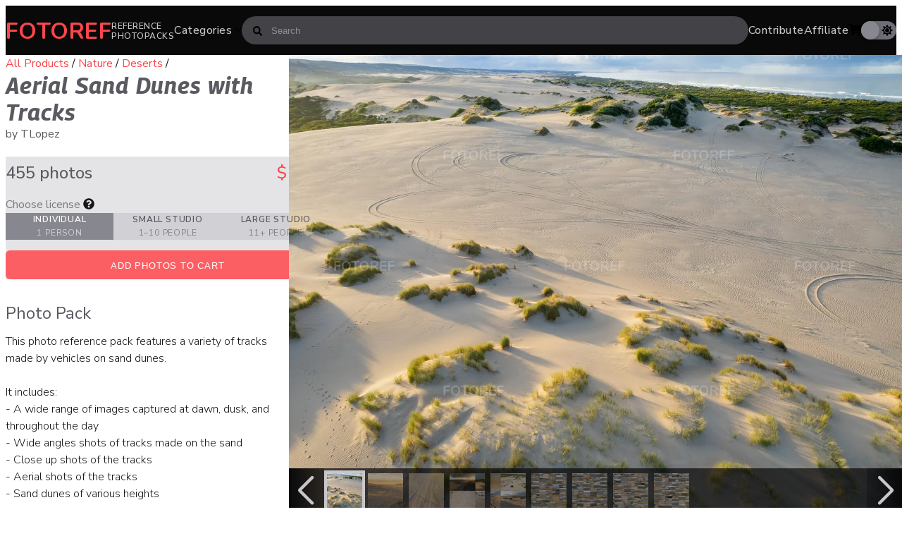

--- FILE ---
content_type: text/html; charset=utf-8
request_url: https://www.fotoref.com/products/aerial-sand-dunes-with-tracks
body_size: 24323
content:
<!doctype html>
<html lang="en">
<head>
    <title>455 photos of Aerial Sand Dunes with Tracks &ndash; Fotoref</title>
    <meta charset="utf-8"/>
    <!--[if IE]>
    <meta http-equiv='X-UA-Compatible' content='IE=edge,chrome=1'/><![endif]-->
    <meta name="color-scheme" content="dark light">
    <link rel="preconnect" href="https://cdn.shopify.com" crossorigin>
    <link rel="dns-prefetch" href="https://cdn.shopify.com">
    <link rel="canonical" href="https://www.fotoref.com/products/aerial-sand-dunes-with-tracks"/>
    <meta name="viewport" content="width=device-width, initial-scale=1"/>

    
        <link href="//www.fotoref.com/cdn/shop/t/31/assets/style-product.css?v=174582993650587851371718576790" rel="stylesheet" type="text/css" media="all" />
        <link rel="preload" href="//www.fotoref.com/cdn/shop/t/31/assets/swiper-bundle.min.js?v=50933811784838410561716791375" as="script">
    

    
    
    <link rel="preconnect" href="https://fonts.googleapis.com">
    <link rel="preconnect" href="https://fonts.gstatic.com" crossorigin>
    <link rel="preload" as="style" href="https://fonts.googleapis.com/css2?family=Georama:ital,wght@1,450;1,700;1,800&family=Nunito+Sans:opsz,wght@6..12,200;6..12,300;6..12,400;6..12,500;6..12,600;6..12,700&family=Nunito:wght@700&display=swap"/>
    <link rel="stylesheet" href="https://fonts.googleapis.com/css2?family=Georama:ital,wght@1,450;1,700;1,800&family=Nunito+Sans:opsz,wght@6..12,200;6..12,300;6..12,400;6..12,500;6..12,600;6..12,700&family=Nunito:wght@700&display=swap" media="print" onload="this.media='all'"/>
    <noscript>
        <link rel="stylesheet" href="https://fonts.googleapis.com/css2?family=Georama:ital,wght@1,450;1,700;1,800&family=Nunito+Sans:opsz,wght@6..12,200;6..12,300;6..12,400;6..12,500;6..12,600;6..12,700&family=Nunito:wght@700&display=swap"/>
    </noscript>

    <link rel="apple-touch-icon" sizes="180x180" href="//www.fotoref.com/cdn/shop/t/31/assets/apple-touch-icon.png?v=4095479770267624601686640358">
<link rel="icon" type="image/png" sizes="32x32" href="//www.fotoref.com/cdn/shop/t/31/assets/favicon-32x32.png?v=44090830607763589771686640358">
<link rel="icon" type="image/png" sizes="16x16" href="//www.fotoref.com/cdn/shop/t/31/assets/favicon-16x16.png?v=177261889074452314751686640358">
<link rel="manifest" href="//www.fotoref.com/cdn/shop/t/31/assets/site.webmanifest?v=151167979179813531601700464440">
<link rel="mask-icon" href="//www.fotoref.com/cdn/shop/t/31/assets/safari-pinned-tab.svg?v=94740244673288120491686640358" color="#f34f54">
<link rel="shortcut icon" href="//www.fotoref.com/cdn/shop/t/31/assets/favicon.ico?v=170991894165818400011686640358">
<meta name="msapplication-TileColor" content="#da532c">
<meta name="msapplication-config" content="//www.fotoref.com/cdn/shop/t/31/assets/browserconfig.xml?v=132195368491492621011700464441">
<!--<meta name="theme-color" content="#ffffff">-->

    <!-- Google tag (gtag.js) -->
<script async src="https://www.googletagmanager.com/gtag/js?id=G-49G14XDWNV"></script>
<script>
    window.dataLayer = window.dataLayer || [];

    function gtag() {
        dataLayer.push(arguments);
    }

    function pagePrerendered() {
        return (
            document.prerendering ||
            self.performance?.getEntriesByType?.('navigation')[0]?.activationStart > 0
        );
    }

    gtag('js', new Date());
    // Set Custom Dimension for Prerender status
    gtag('set', {'dimension1': pagePrerendered()});

    gtag('config', 'G-49G14XDWNV');
</script>

    
<meta name="twitter:site" content="@fotoref"/>
<meta property="og:site_name" content="Fotoref"/>


        


    <meta property="og:url" content="https://www.fotoref.com/products/aerial-sand-dunes-with-tracks?variant=47091064340756"/>
    <meta name="twitter:card" content="summary_large_image"/>
    <meta property="og:type" content="product"/>

    

    <meta property="og:title" content="455 photos of Aerial Sand Dunes with Tracks"/>
    <meta property="twitter:title" content="455 photos of Aerial Sand Dunes with Tracks"/>

    <meta property="product:price:currency" content="USD"/>
    <meta property="og:price:currency" content="USD"/>
    <meta property="product:price:amount" content="14.99"/>
    <meta property="og:price:amount" content="14.99"/>
    

    
    
    
    
        
            
                <meta name="twitter:image" content="http://www.fotoref.com/cdn/shop/files/eff28b9d2d83f8c0023ffca0bf855501_Aerial_Sand_Dunes_with_Tracks_046_-_Fotoref_2048_ff1bdff6-8d80-41b7-91f6-9af5495678bc_1200x630_crop_center.jpg?v=1714377456"/>
                
            
            <meta property="og:image" content="http://www.fotoref.com/cdn/shop/files/eff28b9d2d83f8c0023ffca0bf855501_Aerial_Sand_Dunes_with_Tracks_046_-_Fotoref_2048_ff1bdff6-8d80-41b7-91f6-9af5495678bc_1200x630_crop_center.jpg?v=1714377456"/>
            <meta property="og:image:secure_url" content="https://www.fotoref.com/cdn/shop/files/eff28b9d2d83f8c0023ffca0bf855501_Aerial_Sand_Dunes_with_Tracks_046_-_Fotoref_2048_ff1bdff6-8d80-41b7-91f6-9af5495678bc_1200x630_crop_center.jpg?v=1714377456"/>
            <meta property="og:image:width" content="1200"/>
            <meta property="og:image:height" content="630"/>
        
    
        
            
            <meta property="og:image" content="http://www.fotoref.com/cdn/shop/files/e1b972014e893c7979dc21099c2ea7ab_Aerial_Sand_Dunes_with_Tracks_428_-_Fotoref_2048_59d964b8-af63-48a3-8b8b-41e8c965b019_1200x630_crop_center.jpg?v=1714377458"/>
            <meta property="og:image:secure_url" content="https://www.fotoref.com/cdn/shop/files/e1b972014e893c7979dc21099c2ea7ab_Aerial_Sand_Dunes_with_Tracks_428_-_Fotoref_2048_59d964b8-af63-48a3-8b8b-41e8c965b019_1200x630_crop_center.jpg?v=1714377458"/>
            <meta property="og:image:width" content="1200"/>
            <meta property="og:image:height" content="630"/>
        
    
        
            
            <meta property="og:image" content="http://www.fotoref.com/cdn/shop/files/e81a0a05e77497635849d30fa33126e9_Aerial_Sand_Dunes_with_Tracks_145_-_Fotoref_2048_4f777300-5f6b-4f41-9a6d-ad4b4d3682f2_1200x630_crop_center.jpg?v=1714377461"/>
            <meta property="og:image:secure_url" content="https://www.fotoref.com/cdn/shop/files/e81a0a05e77497635849d30fa33126e9_Aerial_Sand_Dunes_with_Tracks_145_-_Fotoref_2048_4f777300-5f6b-4f41-9a6d-ad4b4d3682f2_1200x630_crop_center.jpg?v=1714377461"/>
            <meta property="og:image:width" content="1200"/>
            <meta property="og:image:height" content="630"/>
        
    
        
            
            <meta property="og:image" content="http://www.fotoref.com/cdn/shop/files/0beb5033133cbe25351c3f228f4f46a0_featured_collage1_2048_8a20db83-1787-4c3d-a5c8-2a3bf9e73b31_1200x630_crop_center.jpg?v=1714377463"/>
            <meta property="og:image:secure_url" content="https://www.fotoref.com/cdn/shop/files/0beb5033133cbe25351c3f228f4f46a0_featured_collage1_2048_8a20db83-1787-4c3d-a5c8-2a3bf9e73b31_1200x630_crop_center.jpg?v=1714377463"/>
            <meta property="og:image:width" content="1200"/>
            <meta property="og:image:height" content="630"/>
        
    
        
            
            <meta property="og:image" content="http://www.fotoref.com/cdn/shop/files/77335e242ed29eb2d2697ddb5dfac1d5_featured_collage2_2048_be077775-f6e6-4e9b-a9af-87a38b7ac522_1200x630_crop_center.jpg?v=1714377465"/>
            <meta property="og:image:secure_url" content="https://www.fotoref.com/cdn/shop/files/77335e242ed29eb2d2697ddb5dfac1d5_featured_collage2_2048_be077775-f6e6-4e9b-a9af-87a38b7ac522_1200x630_crop_center.jpg?v=1714377465"/>
            <meta property="og:image:width" content="1200"/>
            <meta property="og:image:height" content="630"/>
        
    
        
            
            <meta property="og:image" content="http://www.fotoref.com/cdn/shop/files/f4a6e1f56d0da16eb335cae69ebd2b11_collage1_2048_89f03315-4606-4a1a-9659-b9a9fc43f135_1200x630_crop_center.jpg?v=1714377467"/>
            <meta property="og:image:secure_url" content="https://www.fotoref.com/cdn/shop/files/f4a6e1f56d0da16eb335cae69ebd2b11_collage1_2048_89f03315-4606-4a1a-9659-b9a9fc43f135_1200x630_crop_center.jpg?v=1714377467"/>
            <meta property="og:image:width" content="1200"/>
            <meta property="og:image:height" content="630"/>
        
    
        
            
            <meta property="og:image" content="http://www.fotoref.com/cdn/shop/files/2173a79e17c2aeef59e2d216a08dcdbb_collage2_2048_a9fb5c75-7511-44df-94ef-b20de3803bd0_1200x630_crop_center.jpg?v=1714377470"/>
            <meta property="og:image:secure_url" content="https://www.fotoref.com/cdn/shop/files/2173a79e17c2aeef59e2d216a08dcdbb_collage2_2048_a9fb5c75-7511-44df-94ef-b20de3803bd0_1200x630_crop_center.jpg?v=1714377470"/>
            <meta property="og:image:width" content="1200"/>
            <meta property="og:image:height" content="630"/>
        
    
        
            
            <meta property="og:image" content="http://www.fotoref.com/cdn/shop/files/40fd5918cf0dd5793140593abf4bab54_collage3_2048_6fb0f4ad-324c-4896-aa3b-4fcfe6993f69_1200x630_crop_center.jpg?v=1714377472"/>
            <meta property="og:image:secure_url" content="https://www.fotoref.com/cdn/shop/files/40fd5918cf0dd5793140593abf4bab54_collage3_2048_6fb0f4ad-324c-4896-aa3b-4fcfe6993f69_1200x630_crop_center.jpg?v=1714377472"/>
            <meta property="og:image:width" content="1200"/>
            <meta property="og:image:height" content="630"/>
        
    
        
            
            <meta property="og:image" content="http://www.fotoref.com/cdn/shop/files/d4b767cb185342ac0486ab4f6956e67d_collage4_2048_80054e82-b814-43aa-9f27-515bf44c2fc4_1200x630_crop_center.jpg?v=1714377474"/>
            <meta property="og:image:secure_url" content="https://www.fotoref.com/cdn/shop/files/d4b767cb185342ac0486ab4f6956e67d_collage4_2048_80054e82-b814-43aa-9f27-515bf44c2fc4_1200x630_crop_center.jpg?v=1714377474"/>
            <meta property="og:image:width" content="1200"/>
            <meta property="og:image:height" content="630"/>
        
    
        
    

    
    
    
    

    <meta name="description"
          content="This photo reference pack features a variety of tracks made by vehicles on sand dunes.It includes:- A wide range of images captured at dawn, dusk, and throughout the day- Wide angles shots of tracks made on the sand- Close up shots of the tracks- Aerial shots of the tracks- Sand dunes of various heights"/>
    <meta property="og:description"
          content="This photo reference pack features a variety of tracks made by vehicles on sand dunes.It includes:- A wide range of images captured at dawn, dusk, and throughout the day- Wide angles shots of tracks made on the sand- Close up shots of the tracks- Aerial shots of the tracks- Sand dunes of various heights"/>
    <meta property="twitter:description"
          content="This photo reference pack features a variety of tracks made by vehicles on sand dunes.It includes:- A wide range of images captured at dawn, dusk, and throughout the day- Wide angles shots of tracks made on the sand- Close up shots of the tracks- Aerial shots of the tracks- Sand dunes of various heights"/>




    <script>window.performance && window.performance.mark && window.performance.mark('shopify.content_for_header.start');</script><meta name="google-site-verification" content="MIFEWjjrxpRmZ7Bjq4vKGh3Zy55ZkWqOx2RgCNmFFYY">
<meta id="shopify-digital-wallet" name="shopify-digital-wallet" content="/13705031/digital_wallets/dialog">
<meta name="shopify-checkout-api-token" content="5db107fc2e35d0b042e623e5b7727d38">
<meta id="in-context-paypal-metadata" data-shop-id="13705031" data-venmo-supported="false" data-environment="production" data-locale="en_US" data-paypal-v4="true" data-currency="USD">
<link rel="alternate" type="application/json+oembed" href="https://www.fotoref.com/products/aerial-sand-dunes-with-tracks.oembed">
<script async="async" src="/checkouts/internal/preloads.js?locale=en-US"></script>
<link rel="preconnect" href="https://shop.app" crossorigin="anonymous">
<script async="async" src="https://shop.app/checkouts/internal/preloads.js?locale=en-US&shop_id=13705031" crossorigin="anonymous"></script>
<script id="apple-pay-shop-capabilities" type="application/json">{"shopId":13705031,"countryCode":"NZ","currencyCode":"USD","merchantCapabilities":["supports3DS"],"merchantId":"gid:\/\/shopify\/Shop\/13705031","merchantName":"Fotoref","requiredBillingContactFields":["postalAddress","email"],"requiredShippingContactFields":["postalAddress","email"],"shippingType":"shipping","supportedNetworks":["visa","masterCard","amex","jcb"],"total":{"type":"pending","label":"Fotoref","amount":"1.00"},"shopifyPaymentsEnabled":true,"supportsSubscriptions":true}</script>
<script id="shopify-features" type="application/json">{"accessToken":"5db107fc2e35d0b042e623e5b7727d38","betas":["rich-media-storefront-analytics"],"domain":"www.fotoref.com","predictiveSearch":true,"shopId":13705031,"locale":"en"}</script>
<script>var Shopify = Shopify || {};
Shopify.shop = "reffuge.myshopify.com";
Shopify.locale = "en";
Shopify.currency = {"active":"USD","rate":"1.0"};
Shopify.country = "US";
Shopify.theme = {"name":"Echidna","id":151705288980,"schema_name":null,"schema_version":null,"theme_store_id":null,"role":"main"};
Shopify.theme.handle = "null";
Shopify.theme.style = {"id":null,"handle":null};
Shopify.cdnHost = "www.fotoref.com/cdn";
Shopify.routes = Shopify.routes || {};
Shopify.routes.root = "/";</script>
<script type="module">!function(o){(o.Shopify=o.Shopify||{}).modules=!0}(window);</script>
<script>!function(o){function n(){var o=[];function n(){o.push(Array.prototype.slice.apply(arguments))}return n.q=o,n}var t=o.Shopify=o.Shopify||{};t.loadFeatures=n(),t.autoloadFeatures=n()}(window);</script>
<script>
  window.ShopifyPay = window.ShopifyPay || {};
  window.ShopifyPay.apiHost = "shop.app\/pay";
  window.ShopifyPay.redirectState = null;
</script>
<script id="shop-js-analytics" type="application/json">{"pageType":"product"}</script>
<script defer="defer" async type="module" src="//www.fotoref.com/cdn/shopifycloud/shop-js/modules/v2/client.init-shop-cart-sync_BT-GjEfc.en.esm.js"></script>
<script defer="defer" async type="module" src="//www.fotoref.com/cdn/shopifycloud/shop-js/modules/v2/chunk.common_D58fp_Oc.esm.js"></script>
<script defer="defer" async type="module" src="//www.fotoref.com/cdn/shopifycloud/shop-js/modules/v2/chunk.modal_xMitdFEc.esm.js"></script>
<script type="module">
  await import("//www.fotoref.com/cdn/shopifycloud/shop-js/modules/v2/client.init-shop-cart-sync_BT-GjEfc.en.esm.js");
await import("//www.fotoref.com/cdn/shopifycloud/shop-js/modules/v2/chunk.common_D58fp_Oc.esm.js");
await import("//www.fotoref.com/cdn/shopifycloud/shop-js/modules/v2/chunk.modal_xMitdFEc.esm.js");

  window.Shopify.SignInWithShop?.initShopCartSync?.({"fedCMEnabled":true,"windoidEnabled":true});

</script>
<script>
  window.Shopify = window.Shopify || {};
  if (!window.Shopify.featureAssets) window.Shopify.featureAssets = {};
  window.Shopify.featureAssets['shop-js'] = {"shop-cart-sync":["modules/v2/client.shop-cart-sync_DZOKe7Ll.en.esm.js","modules/v2/chunk.common_D58fp_Oc.esm.js","modules/v2/chunk.modal_xMitdFEc.esm.js"],"init-fed-cm":["modules/v2/client.init-fed-cm_B6oLuCjv.en.esm.js","modules/v2/chunk.common_D58fp_Oc.esm.js","modules/v2/chunk.modal_xMitdFEc.esm.js"],"shop-cash-offers":["modules/v2/client.shop-cash-offers_D2sdYoxE.en.esm.js","modules/v2/chunk.common_D58fp_Oc.esm.js","modules/v2/chunk.modal_xMitdFEc.esm.js"],"shop-login-button":["modules/v2/client.shop-login-button_QeVjl5Y3.en.esm.js","modules/v2/chunk.common_D58fp_Oc.esm.js","modules/v2/chunk.modal_xMitdFEc.esm.js"],"pay-button":["modules/v2/client.pay-button_DXTOsIq6.en.esm.js","modules/v2/chunk.common_D58fp_Oc.esm.js","modules/v2/chunk.modal_xMitdFEc.esm.js"],"shop-button":["modules/v2/client.shop-button_DQZHx9pm.en.esm.js","modules/v2/chunk.common_D58fp_Oc.esm.js","modules/v2/chunk.modal_xMitdFEc.esm.js"],"avatar":["modules/v2/client.avatar_BTnouDA3.en.esm.js"],"init-windoid":["modules/v2/client.init-windoid_CR1B-cfM.en.esm.js","modules/v2/chunk.common_D58fp_Oc.esm.js","modules/v2/chunk.modal_xMitdFEc.esm.js"],"init-shop-for-new-customer-accounts":["modules/v2/client.init-shop-for-new-customer-accounts_C_vY_xzh.en.esm.js","modules/v2/client.shop-login-button_QeVjl5Y3.en.esm.js","modules/v2/chunk.common_D58fp_Oc.esm.js","modules/v2/chunk.modal_xMitdFEc.esm.js"],"init-shop-email-lookup-coordinator":["modules/v2/client.init-shop-email-lookup-coordinator_BI7n9ZSv.en.esm.js","modules/v2/chunk.common_D58fp_Oc.esm.js","modules/v2/chunk.modal_xMitdFEc.esm.js"],"init-shop-cart-sync":["modules/v2/client.init-shop-cart-sync_BT-GjEfc.en.esm.js","modules/v2/chunk.common_D58fp_Oc.esm.js","modules/v2/chunk.modal_xMitdFEc.esm.js"],"shop-toast-manager":["modules/v2/client.shop-toast-manager_DiYdP3xc.en.esm.js","modules/v2/chunk.common_D58fp_Oc.esm.js","modules/v2/chunk.modal_xMitdFEc.esm.js"],"init-customer-accounts":["modules/v2/client.init-customer-accounts_D9ZNqS-Q.en.esm.js","modules/v2/client.shop-login-button_QeVjl5Y3.en.esm.js","modules/v2/chunk.common_D58fp_Oc.esm.js","modules/v2/chunk.modal_xMitdFEc.esm.js"],"init-customer-accounts-sign-up":["modules/v2/client.init-customer-accounts-sign-up_iGw4briv.en.esm.js","modules/v2/client.shop-login-button_QeVjl5Y3.en.esm.js","modules/v2/chunk.common_D58fp_Oc.esm.js","modules/v2/chunk.modal_xMitdFEc.esm.js"],"shop-follow-button":["modules/v2/client.shop-follow-button_CqMgW2wH.en.esm.js","modules/v2/chunk.common_D58fp_Oc.esm.js","modules/v2/chunk.modal_xMitdFEc.esm.js"],"checkout-modal":["modules/v2/client.checkout-modal_xHeaAweL.en.esm.js","modules/v2/chunk.common_D58fp_Oc.esm.js","modules/v2/chunk.modal_xMitdFEc.esm.js"],"shop-login":["modules/v2/client.shop-login_D91U-Q7h.en.esm.js","modules/v2/chunk.common_D58fp_Oc.esm.js","modules/v2/chunk.modal_xMitdFEc.esm.js"],"lead-capture":["modules/v2/client.lead-capture_BJmE1dJe.en.esm.js","modules/v2/chunk.common_D58fp_Oc.esm.js","modules/v2/chunk.modal_xMitdFEc.esm.js"],"payment-terms":["modules/v2/client.payment-terms_Ci9AEqFq.en.esm.js","modules/v2/chunk.common_D58fp_Oc.esm.js","modules/v2/chunk.modal_xMitdFEc.esm.js"]};
</script>
<script id="__st">var __st={"a":13705031,"offset":46800,"reqid":"3ea9ab51-79e0-4735-8e5d-04ac520bdbe9-1769190261","pageurl":"www.fotoref.com\/products\/aerial-sand-dunes-with-tracks","u":"0647d3a4a3b5","p":"product","rtyp":"product","rid":8811990253844};</script>
<script>window.ShopifyPaypalV4VisibilityTracking = true;</script>
<script id="captcha-bootstrap">!function(){'use strict';const t='contact',e='account',n='new_comment',o=[[t,t],['blogs',n],['comments',n],[t,'customer']],c=[[e,'customer_login'],[e,'guest_login'],[e,'recover_customer_password'],[e,'create_customer']],r=t=>t.map((([t,e])=>`form[action*='/${t}']:not([data-nocaptcha='true']) input[name='form_type'][value='${e}']`)).join(','),a=t=>()=>t?[...document.querySelectorAll(t)].map((t=>t.form)):[];function s(){const t=[...o],e=r(t);return a(e)}const i='password',u='form_key',d=['recaptcha-v3-token','g-recaptcha-response','h-captcha-response',i],f=()=>{try{return window.sessionStorage}catch{return}},m='__shopify_v',_=t=>t.elements[u];function p(t,e,n=!1){try{const o=window.sessionStorage,c=JSON.parse(o.getItem(e)),{data:r}=function(t){const{data:e,action:n}=t;return t[m]||n?{data:e,action:n}:{data:t,action:n}}(c);for(const[e,n]of Object.entries(r))t.elements[e]&&(t.elements[e].value=n);n&&o.removeItem(e)}catch(o){console.error('form repopulation failed',{error:o})}}const l='form_type',E='cptcha';function T(t){t.dataset[E]=!0}const w=window,h=w.document,L='Shopify',v='ce_forms',y='captcha';let A=!1;((t,e)=>{const n=(g='f06e6c50-85a8-45c8-87d0-21a2b65856fe',I='https://cdn.shopify.com/shopifycloud/storefront-forms-hcaptcha/ce_storefront_forms_captcha_hcaptcha.v1.5.2.iife.js',D={infoText:'Protected by hCaptcha',privacyText:'Privacy',termsText:'Terms'},(t,e,n)=>{const o=w[L][v],c=o.bindForm;if(c)return c(t,g,e,D).then(n);var r;o.q.push([[t,g,e,D],n]),r=I,A||(h.body.append(Object.assign(h.createElement('script'),{id:'captcha-provider',async:!0,src:r})),A=!0)});var g,I,D;w[L]=w[L]||{},w[L][v]=w[L][v]||{},w[L][v].q=[],w[L][y]=w[L][y]||{},w[L][y].protect=function(t,e){n(t,void 0,e),T(t)},Object.freeze(w[L][y]),function(t,e,n,w,h,L){const[v,y,A,g]=function(t,e,n){const i=e?o:[],u=t?c:[],d=[...i,...u],f=r(d),m=r(i),_=r(d.filter((([t,e])=>n.includes(e))));return[a(f),a(m),a(_),s()]}(w,h,L),I=t=>{const e=t.target;return e instanceof HTMLFormElement?e:e&&e.form},D=t=>v().includes(t);t.addEventListener('submit',(t=>{const e=I(t);if(!e)return;const n=D(e)&&!e.dataset.hcaptchaBound&&!e.dataset.recaptchaBound,o=_(e),c=g().includes(e)&&(!o||!o.value);(n||c)&&t.preventDefault(),c&&!n&&(function(t){try{if(!f())return;!function(t){const e=f();if(!e)return;const n=_(t);if(!n)return;const o=n.value;o&&e.removeItem(o)}(t);const e=Array.from(Array(32),(()=>Math.random().toString(36)[2])).join('');!function(t,e){_(t)||t.append(Object.assign(document.createElement('input'),{type:'hidden',name:u})),t.elements[u].value=e}(t,e),function(t,e){const n=f();if(!n)return;const o=[...t.querySelectorAll(`input[type='${i}']`)].map((({name:t})=>t)),c=[...d,...o],r={};for(const[a,s]of new FormData(t).entries())c.includes(a)||(r[a]=s);n.setItem(e,JSON.stringify({[m]:1,action:t.action,data:r}))}(t,e)}catch(e){console.error('failed to persist form',e)}}(e),e.submit())}));const S=(t,e)=>{t&&!t.dataset[E]&&(n(t,e.some((e=>e===t))),T(t))};for(const o of['focusin','change'])t.addEventListener(o,(t=>{const e=I(t);D(e)&&S(e,y())}));const B=e.get('form_key'),M=e.get(l),P=B&&M;t.addEventListener('DOMContentLoaded',(()=>{const t=y();if(P)for(const e of t)e.elements[l].value===M&&p(e,B);[...new Set([...A(),...v().filter((t=>'true'===t.dataset.shopifyCaptcha))])].forEach((e=>S(e,t)))}))}(h,new URLSearchParams(w.location.search),n,t,e,['guest_login'])})(!0,!0)}();</script>
<script integrity="sha256-4kQ18oKyAcykRKYeNunJcIwy7WH5gtpwJnB7kiuLZ1E=" data-source-attribution="shopify.loadfeatures" defer="defer" src="//www.fotoref.com/cdn/shopifycloud/storefront/assets/storefront/load_feature-a0a9edcb.js" crossorigin="anonymous"></script>
<script crossorigin="anonymous" defer="defer" src="//www.fotoref.com/cdn/shopifycloud/storefront/assets/shopify_pay/storefront-65b4c6d7.js?v=20250812"></script>
<script data-source-attribution="shopify.dynamic_checkout.dynamic.init">var Shopify=Shopify||{};Shopify.PaymentButton=Shopify.PaymentButton||{isStorefrontPortableWallets:!0,init:function(){window.Shopify.PaymentButton.init=function(){};var t=document.createElement("script");t.src="https://www.fotoref.com/cdn/shopifycloud/portable-wallets/latest/portable-wallets.en.js",t.type="module",document.head.appendChild(t)}};
</script>
<script data-source-attribution="shopify.dynamic_checkout.buyer_consent">
  function portableWalletsHideBuyerConsent(e){var t=document.getElementById("shopify-buyer-consent"),n=document.getElementById("shopify-subscription-policy-button");t&&n&&(t.classList.add("hidden"),t.setAttribute("aria-hidden","true"),n.removeEventListener("click",e))}function portableWalletsShowBuyerConsent(e){var t=document.getElementById("shopify-buyer-consent"),n=document.getElementById("shopify-subscription-policy-button");t&&n&&(t.classList.remove("hidden"),t.removeAttribute("aria-hidden"),n.addEventListener("click",e))}window.Shopify?.PaymentButton&&(window.Shopify.PaymentButton.hideBuyerConsent=portableWalletsHideBuyerConsent,window.Shopify.PaymentButton.showBuyerConsent=portableWalletsShowBuyerConsent);
</script>
<script data-source-attribution="shopify.dynamic_checkout.cart.bootstrap">document.addEventListener("DOMContentLoaded",(function(){function t(){return document.querySelector("shopify-accelerated-checkout-cart, shopify-accelerated-checkout")}if(t())Shopify.PaymentButton.init();else{new MutationObserver((function(e,n){t()&&(Shopify.PaymentButton.init(),n.disconnect())})).observe(document.body,{childList:!0,subtree:!0})}}));
</script>
<link id="shopify-accelerated-checkout-styles" rel="stylesheet" media="screen" href="https://www.fotoref.com/cdn/shopifycloud/portable-wallets/latest/accelerated-checkout-backwards-compat.css" crossorigin="anonymous">
<style id="shopify-accelerated-checkout-cart">
        #shopify-buyer-consent {
  margin-top: 1em;
  display: inline-block;
  width: 100%;
}

#shopify-buyer-consent.hidden {
  display: none;
}

#shopify-subscription-policy-button {
  background: none;
  border: none;
  padding: 0;
  text-decoration: underline;
  font-size: inherit;
  cursor: pointer;
}

#shopify-subscription-policy-button::before {
  box-shadow: none;
}

      </style>

<script>window.performance && window.performance.mark && window.performance.mark('shopify.content_for_header.end');</script>

    

    <script>
        function setCookie(name, value, days) {
            let expires = "";
            if (days) {
                let date = new Date();
                date.setTime(date.getTime() + (days * 24 * 60 * 60 * 1000));
                expires = "; expires=" + date.toUTCString();
            }
            document.cookie = name + "=" + (value || "") + expires + "; path=/";
        }

        function getCookie(name) {
            let nameEQ = name + "=";
            let ca = document.cookie.split(';');
            for (let i = 0; i < ca.length; i++) {
                let c = ca[i];
                while (c.charAt(0) == ' ') c = c.substring(1, c.length);
                if (c.indexOf(nameEQ) == 0) return c.substring(nameEQ.length, c.length);
            }
            return null;
        }
    </script>
    <script>
        const storageKey = 'theme_preference'

        const hasColorPreference = () => {
            return getCookie(storageKey) !== null
        }

        const getColorPreference = () => {
            if (hasColorPreference()) {
                return getCookie(storageKey)
            }

            return window.matchMedia('(prefers-color-scheme: dark)').matches ? 'dark' : 'light'
        }

        const setColorPreference = (value) => {
            setCookie(storageKey, value, 365);
            reflectPreference()
        }

        const reflectPreference = () => {
            document.firstElementChild.setAttribute('data-theme', theme.value)
        }

        const theme = {
            value: getColorPreference(),
        }

        // set early so no page flashes / CSS is made aware
        reflectPreference()

        document.addEventListener('DOMContentLoaded', function () {
            // set on load so screen readers can see latest value on the button
            reflectPreference()

            document
                .querySelector('#theme-toggle')
                .addEventListener('click', () => {
                    theme.value = theme.value === 'light' ? 'dark' : 'light'
                    setColorPreference(theme.value)
                })
        });

        // sync with system changes
        window
            .matchMedia('(prefers-color-scheme: dark)')
            .addEventListener('change', ({matches: isDark}) => {
                if (hasColorPreference())
                    return
                theme.value = isDark ? 'dark' : 'light'
                reflectPreference()
            })
    </script>
<link href="https://monorail-edge.shopifysvc.com" rel="dns-prefetch">
<script>(function(){if ("sendBeacon" in navigator && "performance" in window) {try {var session_token_from_headers = performance.getEntriesByType('navigation')[0].serverTiming.find(x => x.name == '_s').description;} catch {var session_token_from_headers = undefined;}var session_cookie_matches = document.cookie.match(/_shopify_s=([^;]*)/);var session_token_from_cookie = session_cookie_matches && session_cookie_matches.length === 2 ? session_cookie_matches[1] : "";var session_token = session_token_from_headers || session_token_from_cookie || "";function handle_abandonment_event(e) {var entries = performance.getEntries().filter(function(entry) {return /monorail-edge.shopifysvc.com/.test(entry.name);});if (!window.abandonment_tracked && entries.length === 0) {window.abandonment_tracked = true;var currentMs = Date.now();var navigation_start = performance.timing.navigationStart;var payload = {shop_id: 13705031,url: window.location.href,navigation_start,duration: currentMs - navigation_start,session_token,page_type: "product"};window.navigator.sendBeacon("https://monorail-edge.shopifysvc.com/v1/produce", JSON.stringify({schema_id: "online_store_buyer_site_abandonment/1.1",payload: payload,metadata: {event_created_at_ms: currentMs,event_sent_at_ms: currentMs}}));}}window.addEventListener('pagehide', handle_abandonment_event);}}());</script>
<script id="web-pixels-manager-setup">(function e(e,d,r,n,o){if(void 0===o&&(o={}),!Boolean(null===(a=null===(i=window.Shopify)||void 0===i?void 0:i.analytics)||void 0===a?void 0:a.replayQueue)){var i,a;window.Shopify=window.Shopify||{};var t=window.Shopify;t.analytics=t.analytics||{};var s=t.analytics;s.replayQueue=[],s.publish=function(e,d,r){return s.replayQueue.push([e,d,r]),!0};try{self.performance.mark("wpm:start")}catch(e){}var l=function(){var e={modern:/Edge?\/(1{2}[4-9]|1[2-9]\d|[2-9]\d{2}|\d{4,})\.\d+(\.\d+|)|Firefox\/(1{2}[4-9]|1[2-9]\d|[2-9]\d{2}|\d{4,})\.\d+(\.\d+|)|Chrom(ium|e)\/(9{2}|\d{3,})\.\d+(\.\d+|)|(Maci|X1{2}).+ Version\/(15\.\d+|(1[6-9]|[2-9]\d|\d{3,})\.\d+)([,.]\d+|)( \(\w+\)|)( Mobile\/\w+|) Safari\/|Chrome.+OPR\/(9{2}|\d{3,})\.\d+\.\d+|(CPU[ +]OS|iPhone[ +]OS|CPU[ +]iPhone|CPU IPhone OS|CPU iPad OS)[ +]+(15[._]\d+|(1[6-9]|[2-9]\d|\d{3,})[._]\d+)([._]\d+|)|Android:?[ /-](13[3-9]|1[4-9]\d|[2-9]\d{2}|\d{4,})(\.\d+|)(\.\d+|)|Android.+Firefox\/(13[5-9]|1[4-9]\d|[2-9]\d{2}|\d{4,})\.\d+(\.\d+|)|Android.+Chrom(ium|e)\/(13[3-9]|1[4-9]\d|[2-9]\d{2}|\d{4,})\.\d+(\.\d+|)|SamsungBrowser\/([2-9]\d|\d{3,})\.\d+/,legacy:/Edge?\/(1[6-9]|[2-9]\d|\d{3,})\.\d+(\.\d+|)|Firefox\/(5[4-9]|[6-9]\d|\d{3,})\.\d+(\.\d+|)|Chrom(ium|e)\/(5[1-9]|[6-9]\d|\d{3,})\.\d+(\.\d+|)([\d.]+$|.*Safari\/(?![\d.]+ Edge\/[\d.]+$))|(Maci|X1{2}).+ Version\/(10\.\d+|(1[1-9]|[2-9]\d|\d{3,})\.\d+)([,.]\d+|)( \(\w+\)|)( Mobile\/\w+|) Safari\/|Chrome.+OPR\/(3[89]|[4-9]\d|\d{3,})\.\d+\.\d+|(CPU[ +]OS|iPhone[ +]OS|CPU[ +]iPhone|CPU IPhone OS|CPU iPad OS)[ +]+(10[._]\d+|(1[1-9]|[2-9]\d|\d{3,})[._]\d+)([._]\d+|)|Android:?[ /-](13[3-9]|1[4-9]\d|[2-9]\d{2}|\d{4,})(\.\d+|)(\.\d+|)|Mobile Safari.+OPR\/([89]\d|\d{3,})\.\d+\.\d+|Android.+Firefox\/(13[5-9]|1[4-9]\d|[2-9]\d{2}|\d{4,})\.\d+(\.\d+|)|Android.+Chrom(ium|e)\/(13[3-9]|1[4-9]\d|[2-9]\d{2}|\d{4,})\.\d+(\.\d+|)|Android.+(UC? ?Browser|UCWEB|U3)[ /]?(15\.([5-9]|\d{2,})|(1[6-9]|[2-9]\d|\d{3,})\.\d+)\.\d+|SamsungBrowser\/(5\.\d+|([6-9]|\d{2,})\.\d+)|Android.+MQ{2}Browser\/(14(\.(9|\d{2,})|)|(1[5-9]|[2-9]\d|\d{3,})(\.\d+|))(\.\d+|)|K[Aa][Ii]OS\/(3\.\d+|([4-9]|\d{2,})\.\d+)(\.\d+|)/},d=e.modern,r=e.legacy,n=navigator.userAgent;return n.match(d)?"modern":n.match(r)?"legacy":"unknown"}(),u="modern"===l?"modern":"legacy",c=(null!=n?n:{modern:"",legacy:""})[u],f=function(e){return[e.baseUrl,"/wpm","/b",e.hashVersion,"modern"===e.buildTarget?"m":"l",".js"].join("")}({baseUrl:d,hashVersion:r,buildTarget:u}),m=function(e){var d=e.version,r=e.bundleTarget,n=e.surface,o=e.pageUrl,i=e.monorailEndpoint;return{emit:function(e){var a=e.status,t=e.errorMsg,s=(new Date).getTime(),l=JSON.stringify({metadata:{event_sent_at_ms:s},events:[{schema_id:"web_pixels_manager_load/3.1",payload:{version:d,bundle_target:r,page_url:o,status:a,surface:n,error_msg:t},metadata:{event_created_at_ms:s}}]});if(!i)return console&&console.warn&&console.warn("[Web Pixels Manager] No Monorail endpoint provided, skipping logging."),!1;try{return self.navigator.sendBeacon.bind(self.navigator)(i,l)}catch(e){}var u=new XMLHttpRequest;try{return u.open("POST",i,!0),u.setRequestHeader("Content-Type","text/plain"),u.send(l),!0}catch(e){return console&&console.warn&&console.warn("[Web Pixels Manager] Got an unhandled error while logging to Monorail."),!1}}}}({version:r,bundleTarget:l,surface:e.surface,pageUrl:self.location.href,monorailEndpoint:e.monorailEndpoint});try{o.browserTarget=l,function(e){var d=e.src,r=e.async,n=void 0===r||r,o=e.onload,i=e.onerror,a=e.sri,t=e.scriptDataAttributes,s=void 0===t?{}:t,l=document.createElement("script"),u=document.querySelector("head"),c=document.querySelector("body");if(l.async=n,l.src=d,a&&(l.integrity=a,l.crossOrigin="anonymous"),s)for(var f in s)if(Object.prototype.hasOwnProperty.call(s,f))try{l.dataset[f]=s[f]}catch(e){}if(o&&l.addEventListener("load",o),i&&l.addEventListener("error",i),u)u.appendChild(l);else{if(!c)throw new Error("Did not find a head or body element to append the script");c.appendChild(l)}}({src:f,async:!0,onload:function(){if(!function(){var e,d;return Boolean(null===(d=null===(e=window.Shopify)||void 0===e?void 0:e.analytics)||void 0===d?void 0:d.initialized)}()){var d=window.webPixelsManager.init(e)||void 0;if(d){var r=window.Shopify.analytics;r.replayQueue.forEach((function(e){var r=e[0],n=e[1],o=e[2];d.publishCustomEvent(r,n,o)})),r.replayQueue=[],r.publish=d.publishCustomEvent,r.visitor=d.visitor,r.initialized=!0}}},onerror:function(){return m.emit({status:"failed",errorMsg:"".concat(f," has failed to load")})},sri:function(e){var d=/^sha384-[A-Za-z0-9+/=]+$/;return"string"==typeof e&&d.test(e)}(c)?c:"",scriptDataAttributes:o}),m.emit({status:"loading"})}catch(e){m.emit({status:"failed",errorMsg:(null==e?void 0:e.message)||"Unknown error"})}}})({shopId: 13705031,storefrontBaseUrl: "https://www.fotoref.com",extensionsBaseUrl: "https://extensions.shopifycdn.com/cdn/shopifycloud/web-pixels-manager",monorailEndpoint: "https://monorail-edge.shopifysvc.com/unstable/produce_batch",surface: "storefront-renderer",enabledBetaFlags: ["2dca8a86"],webPixelsConfigList: [{"id":"779747604","configuration":"{\"config\":\"{\\\"pixel_id\\\":\\\"G-49G14XDWNV\\\",\\\"target_country\\\":\\\"US\\\",\\\"gtag_events\\\":[{\\\"type\\\":\\\"search\\\",\\\"action_label\\\":[\\\"G-49G14XDWNV\\\",\\\"AW-1000653638\\\/plWACJSd1Y8YEMaGk90D\\\"]},{\\\"type\\\":\\\"begin_checkout\\\",\\\"action_label\\\":[\\\"G-49G14XDWNV\\\",\\\"AW-1000653638\\\/Th0oCJqd1Y8YEMaGk90D\\\"]},{\\\"type\\\":\\\"view_item\\\",\\\"action_label\\\":[\\\"G-49G14XDWNV\\\",\\\"AW-1000653638\\\/9ZkdCJGd1Y8YEMaGk90D\\\",\\\"MC-S50Y5GSME4\\\"]},{\\\"type\\\":\\\"purchase\\\",\\\"action_label\\\":[\\\"G-49G14XDWNV\\\",\\\"AW-1000653638\\\/ic-vCIud1Y8YEMaGk90D\\\",\\\"MC-S50Y5GSME4\\\"]},{\\\"type\\\":\\\"page_view\\\",\\\"action_label\\\":[\\\"G-49G14XDWNV\\\",\\\"AW-1000653638\\\/FHmeCI6d1Y8YEMaGk90D\\\",\\\"MC-S50Y5GSME4\\\"]},{\\\"type\\\":\\\"add_payment_info\\\",\\\"action_label\\\":[\\\"G-49G14XDWNV\\\",\\\"AW-1000653638\\\/xfrICJ2d1Y8YEMaGk90D\\\"]},{\\\"type\\\":\\\"add_to_cart\\\",\\\"action_label\\\":[\\\"G-49G14XDWNV\\\",\\\"AW-1000653638\\\/rN_5CJed1Y8YEMaGk90D\\\"]}],\\\"enable_monitoring_mode\\\":false}\"}","eventPayloadVersion":"v1","runtimeContext":"OPEN","scriptVersion":"b2a88bafab3e21179ed38636efcd8a93","type":"APP","apiClientId":1780363,"privacyPurposes":[],"dataSharingAdjustments":{"protectedCustomerApprovalScopes":["read_customer_address","read_customer_email","read_customer_name","read_customer_personal_data","read_customer_phone"]}},{"id":"187433236","configuration":"{\"tagID\":\"2612494793916\"}","eventPayloadVersion":"v1","runtimeContext":"STRICT","scriptVersion":"18031546ee651571ed29edbe71a3550b","type":"APP","apiClientId":3009811,"privacyPurposes":["ANALYTICS","MARKETING","SALE_OF_DATA"],"dataSharingAdjustments":{"protectedCustomerApprovalScopes":["read_customer_address","read_customer_email","read_customer_name","read_customer_personal_data","read_customer_phone"]}},{"id":"shopify-app-pixel","configuration":"{}","eventPayloadVersion":"v1","runtimeContext":"STRICT","scriptVersion":"0450","apiClientId":"shopify-pixel","type":"APP","privacyPurposes":["ANALYTICS","MARKETING"]},{"id":"shopify-custom-pixel","eventPayloadVersion":"v1","runtimeContext":"LAX","scriptVersion":"0450","apiClientId":"shopify-pixel","type":"CUSTOM","privacyPurposes":["ANALYTICS","MARKETING"]}],isMerchantRequest: false,initData: {"shop":{"name":"Fotoref","paymentSettings":{"currencyCode":"USD"},"myshopifyDomain":"reffuge.myshopify.com","countryCode":"NZ","storefrontUrl":"https:\/\/www.fotoref.com"},"customer":null,"cart":null,"checkout":null,"productVariants":[{"price":{"amount":14.99,"currencyCode":"USD"},"product":{"title":"Aerial Sand Dunes with Tracks","vendor":"TLopez","id":"8811990253844","untranslatedTitle":"Aerial Sand Dunes with Tracks","url":"\/products\/aerial-sand-dunes-with-tracks","type":"Deserts"},"id":"47091064340756","image":{"src":"\/\/www.fotoref.com\/cdn\/shop\/files\/eff28b9d2d83f8c0023ffca0bf855501_Aerial_Sand_Dunes_with_Tracks_046_-_Fotoref_2048_ff1bdff6-8d80-41b7-91f6-9af5495678bc.jpg?v=1714377456"},"sku":"37c4e958-5e08-11ee-85af-02420a000106#37c4f986-5e08-11ee-85af-02420a000106#b4a4c4b1-b592-11e9-90a2-0242ac120003","title":"Photos \/ Individual","untranslatedTitle":"Photos \/ Individual"},{"price":{"amount":39.99,"currencyCode":"USD"},"product":{"title":"Aerial Sand Dunes with Tracks","vendor":"TLopez","id":"8811990253844","untranslatedTitle":"Aerial Sand Dunes with Tracks","url":"\/products\/aerial-sand-dunes-with-tracks","type":"Deserts"},"id":"47091064373524","image":{"src":"\/\/www.fotoref.com\/cdn\/shop\/files\/eff28b9d2d83f8c0023ffca0bf855501_Aerial_Sand_Dunes_with_Tracks_046_-_Fotoref_2048_ff1bdff6-8d80-41b7-91f6-9af5495678bc.jpg?v=1714377456"},"sku":"37c4e958-5e08-11ee-85af-02420a000106#37c4f986-5e08-11ee-85af-02420a000106#026e1007-b594-11e9-90a2-0242ac120003","title":"Photos \/ Small Studio","untranslatedTitle":"Photos \/ Small Studio"},{"price":{"amount":63.99,"currencyCode":"USD"},"product":{"title":"Aerial Sand Dunes with Tracks","vendor":"TLopez","id":"8811990253844","untranslatedTitle":"Aerial Sand Dunes with Tracks","url":"\/products\/aerial-sand-dunes-with-tracks","type":"Deserts"},"id":"47091064406292","image":{"src":"\/\/www.fotoref.com\/cdn\/shop\/files\/eff28b9d2d83f8c0023ffca0bf855501_Aerial_Sand_Dunes_with_Tracks_046_-_Fotoref_2048_ff1bdff6-8d80-41b7-91f6-9af5495678bc.jpg?v=1714377456"},"sku":"37c4e958-5e08-11ee-85af-02420a000106#37c4f986-5e08-11ee-85af-02420a000106#1e0f5caa-c0dc-11e9-90a2-0242ac120003","title":"Photos \/ Large Studio","untranslatedTitle":"Photos \/ Large Studio"}],"purchasingCompany":null},},"https://www.fotoref.com/cdn","fcfee988w5aeb613cpc8e4bc33m6693e112",{"modern":"","legacy":""},{"shopId":"13705031","storefrontBaseUrl":"https:\/\/www.fotoref.com","extensionBaseUrl":"https:\/\/extensions.shopifycdn.com\/cdn\/shopifycloud\/web-pixels-manager","surface":"storefront-renderer","enabledBetaFlags":"[\"2dca8a86\"]","isMerchantRequest":"false","hashVersion":"fcfee988w5aeb613cpc8e4bc33m6693e112","publish":"custom","events":"[[\"page_viewed\",{}],[\"product_viewed\",{\"productVariant\":{\"price\":{\"amount\":14.99,\"currencyCode\":\"USD\"},\"product\":{\"title\":\"Aerial Sand Dunes with Tracks\",\"vendor\":\"TLopez\",\"id\":\"8811990253844\",\"untranslatedTitle\":\"Aerial Sand Dunes with Tracks\",\"url\":\"\/products\/aerial-sand-dunes-with-tracks\",\"type\":\"Deserts\"},\"id\":\"47091064340756\",\"image\":{\"src\":\"\/\/www.fotoref.com\/cdn\/shop\/files\/eff28b9d2d83f8c0023ffca0bf855501_Aerial_Sand_Dunes_with_Tracks_046_-_Fotoref_2048_ff1bdff6-8d80-41b7-91f6-9af5495678bc.jpg?v=1714377456\"},\"sku\":\"37c4e958-5e08-11ee-85af-02420a000106#37c4f986-5e08-11ee-85af-02420a000106#b4a4c4b1-b592-11e9-90a2-0242ac120003\",\"title\":\"Photos \/ Individual\",\"untranslatedTitle\":\"Photos \/ Individual\"}}]]"});</script><script>
  window.ShopifyAnalytics = window.ShopifyAnalytics || {};
  window.ShopifyAnalytics.meta = window.ShopifyAnalytics.meta || {};
  window.ShopifyAnalytics.meta.currency = 'USD';
  var meta = {"product":{"id":8811990253844,"gid":"gid:\/\/shopify\/Product\/8811990253844","vendor":"TLopez","type":"Deserts","handle":"aerial-sand-dunes-with-tracks","variants":[{"id":47091064340756,"price":1499,"name":"Aerial Sand Dunes with Tracks - Photos \/ Individual","public_title":"Photos \/ Individual","sku":"37c4e958-5e08-11ee-85af-02420a000106#37c4f986-5e08-11ee-85af-02420a000106#b4a4c4b1-b592-11e9-90a2-0242ac120003"},{"id":47091064373524,"price":3999,"name":"Aerial Sand Dunes with Tracks - Photos \/ Small Studio","public_title":"Photos \/ Small Studio","sku":"37c4e958-5e08-11ee-85af-02420a000106#37c4f986-5e08-11ee-85af-02420a000106#026e1007-b594-11e9-90a2-0242ac120003"},{"id":47091064406292,"price":6399,"name":"Aerial Sand Dunes with Tracks - Photos \/ Large Studio","public_title":"Photos \/ Large Studio","sku":"37c4e958-5e08-11ee-85af-02420a000106#37c4f986-5e08-11ee-85af-02420a000106#1e0f5caa-c0dc-11e9-90a2-0242ac120003"}],"remote":false},"page":{"pageType":"product","resourceType":"product","resourceId":8811990253844,"requestId":"3ea9ab51-79e0-4735-8e5d-04ac520bdbe9-1769190261"}};
  for (var attr in meta) {
    window.ShopifyAnalytics.meta[attr] = meta[attr];
  }
</script>
<script class="analytics">
  (function () {
    var customDocumentWrite = function(content) {
      var jquery = null;

      if (window.jQuery) {
        jquery = window.jQuery;
      } else if (window.Checkout && window.Checkout.$) {
        jquery = window.Checkout.$;
      }

      if (jquery) {
        jquery('body').append(content);
      }
    };

    var hasLoggedConversion = function(token) {
      if (token) {
        return document.cookie.indexOf('loggedConversion=' + token) !== -1;
      }
      return false;
    }

    var setCookieIfConversion = function(token) {
      if (token) {
        var twoMonthsFromNow = new Date(Date.now());
        twoMonthsFromNow.setMonth(twoMonthsFromNow.getMonth() + 2);

        document.cookie = 'loggedConversion=' + token + '; expires=' + twoMonthsFromNow;
      }
    }

    var trekkie = window.ShopifyAnalytics.lib = window.trekkie = window.trekkie || [];
    if (trekkie.integrations) {
      return;
    }
    trekkie.methods = [
      'identify',
      'page',
      'ready',
      'track',
      'trackForm',
      'trackLink'
    ];
    trekkie.factory = function(method) {
      return function() {
        var args = Array.prototype.slice.call(arguments);
        args.unshift(method);
        trekkie.push(args);
        return trekkie;
      };
    };
    for (var i = 0; i < trekkie.methods.length; i++) {
      var key = trekkie.methods[i];
      trekkie[key] = trekkie.factory(key);
    }
    trekkie.load = function(config) {
      trekkie.config = config || {};
      trekkie.config.initialDocumentCookie = document.cookie;
      var first = document.getElementsByTagName('script')[0];
      var script = document.createElement('script');
      script.type = 'text/javascript';
      script.onerror = function(e) {
        var scriptFallback = document.createElement('script');
        scriptFallback.type = 'text/javascript';
        scriptFallback.onerror = function(error) {
                var Monorail = {
      produce: function produce(monorailDomain, schemaId, payload) {
        var currentMs = new Date().getTime();
        var event = {
          schema_id: schemaId,
          payload: payload,
          metadata: {
            event_created_at_ms: currentMs,
            event_sent_at_ms: currentMs
          }
        };
        return Monorail.sendRequest("https://" + monorailDomain + "/v1/produce", JSON.stringify(event));
      },
      sendRequest: function sendRequest(endpointUrl, payload) {
        // Try the sendBeacon API
        if (window && window.navigator && typeof window.navigator.sendBeacon === 'function' && typeof window.Blob === 'function' && !Monorail.isIos12()) {
          var blobData = new window.Blob([payload], {
            type: 'text/plain'
          });

          if (window.navigator.sendBeacon(endpointUrl, blobData)) {
            return true;
          } // sendBeacon was not successful

        } // XHR beacon

        var xhr = new XMLHttpRequest();

        try {
          xhr.open('POST', endpointUrl);
          xhr.setRequestHeader('Content-Type', 'text/plain');
          xhr.send(payload);
        } catch (e) {
          console.log(e);
        }

        return false;
      },
      isIos12: function isIos12() {
        return window.navigator.userAgent.lastIndexOf('iPhone; CPU iPhone OS 12_') !== -1 || window.navigator.userAgent.lastIndexOf('iPad; CPU OS 12_') !== -1;
      }
    };
    Monorail.produce('monorail-edge.shopifysvc.com',
      'trekkie_storefront_load_errors/1.1',
      {shop_id: 13705031,
      theme_id: 151705288980,
      app_name: "storefront",
      context_url: window.location.href,
      source_url: "//www.fotoref.com/cdn/s/trekkie.storefront.8d95595f799fbf7e1d32231b9a28fd43b70c67d3.min.js"});

        };
        scriptFallback.async = true;
        scriptFallback.src = '//www.fotoref.com/cdn/s/trekkie.storefront.8d95595f799fbf7e1d32231b9a28fd43b70c67d3.min.js';
        first.parentNode.insertBefore(scriptFallback, first);
      };
      script.async = true;
      script.src = '//www.fotoref.com/cdn/s/trekkie.storefront.8d95595f799fbf7e1d32231b9a28fd43b70c67d3.min.js';
      first.parentNode.insertBefore(script, first);
    };
    trekkie.load(
      {"Trekkie":{"appName":"storefront","development":false,"defaultAttributes":{"shopId":13705031,"isMerchantRequest":null,"themeId":151705288980,"themeCityHash":"14924459457702344435","contentLanguage":"en","currency":"USD","eventMetadataId":"05b69f43-9f0e-4836-9a31-95289467785c"},"isServerSideCookieWritingEnabled":true,"monorailRegion":"shop_domain","enabledBetaFlags":["65f19447"]},"Session Attribution":{},"S2S":{"facebookCapiEnabled":false,"source":"trekkie-storefront-renderer","apiClientId":580111}}
    );

    var loaded = false;
    trekkie.ready(function() {
      if (loaded) return;
      loaded = true;

      window.ShopifyAnalytics.lib = window.trekkie;

      var originalDocumentWrite = document.write;
      document.write = customDocumentWrite;
      try { window.ShopifyAnalytics.merchantGoogleAnalytics.call(this); } catch(error) {};
      document.write = originalDocumentWrite;

      window.ShopifyAnalytics.lib.page(null,{"pageType":"product","resourceType":"product","resourceId":8811990253844,"requestId":"3ea9ab51-79e0-4735-8e5d-04ac520bdbe9-1769190261","shopifyEmitted":true});

      var match = window.location.pathname.match(/checkouts\/(.+)\/(thank_you|post_purchase)/)
      var token = match? match[1]: undefined;
      if (!hasLoggedConversion(token)) {
        setCookieIfConversion(token);
        window.ShopifyAnalytics.lib.track("Viewed Product",{"currency":"USD","variantId":47091064340756,"productId":8811990253844,"productGid":"gid:\/\/shopify\/Product\/8811990253844","name":"Aerial Sand Dunes with Tracks - Photos \/ Individual","price":"14.99","sku":"37c4e958-5e08-11ee-85af-02420a000106#37c4f986-5e08-11ee-85af-02420a000106#b4a4c4b1-b592-11e9-90a2-0242ac120003","brand":"TLopez","variant":"Photos \/ Individual","category":"Deserts","nonInteraction":true,"remote":false},undefined,undefined,{"shopifyEmitted":true});
      window.ShopifyAnalytics.lib.track("monorail:\/\/trekkie_storefront_viewed_product\/1.1",{"currency":"USD","variantId":47091064340756,"productId":8811990253844,"productGid":"gid:\/\/shopify\/Product\/8811990253844","name":"Aerial Sand Dunes with Tracks - Photos \/ Individual","price":"14.99","sku":"37c4e958-5e08-11ee-85af-02420a000106#37c4f986-5e08-11ee-85af-02420a000106#b4a4c4b1-b592-11e9-90a2-0242ac120003","brand":"TLopez","variant":"Photos \/ Individual","category":"Deserts","nonInteraction":true,"remote":false,"referer":"https:\/\/www.fotoref.com\/products\/aerial-sand-dunes-with-tracks"});
      }
    });


        var eventsListenerScript = document.createElement('script');
        eventsListenerScript.async = true;
        eventsListenerScript.src = "//www.fotoref.com/cdn/shopifycloud/storefront/assets/shop_events_listener-3da45d37.js";
        document.getElementsByTagName('head')[0].appendChild(eventsListenerScript);

})();</script>
  <script>
  if (!window.ga || (window.ga && typeof window.ga !== 'function')) {
    window.ga = function ga() {
      (window.ga.q = window.ga.q || []).push(arguments);
      if (window.Shopify && window.Shopify.analytics && typeof window.Shopify.analytics.publish === 'function') {
        window.Shopify.analytics.publish("ga_stub_called", {}, {sendTo: "google_osp_migration"});
      }
      console.error("Shopify's Google Analytics stub called with:", Array.from(arguments), "\nSee https://help.shopify.com/manual/promoting-marketing/pixels/pixel-migration#google for more information.");
    };
    if (window.Shopify && window.Shopify.analytics && typeof window.Shopify.analytics.publish === 'function') {
      window.Shopify.analytics.publish("ga_stub_initialized", {}, {sendTo: "google_osp_migration"});
    }
  }
</script>
<script
  defer
  src="https://www.fotoref.com/cdn/shopifycloud/perf-kit/shopify-perf-kit-3.0.4.min.js"
  data-application="storefront-renderer"
  data-shop-id="13705031"
  data-render-region="gcp-us-central1"
  data-page-type="product"
  data-theme-instance-id="151705288980"
  data-theme-name=""
  data-theme-version=""
  data-monorail-region="shop_domain"
  data-resource-timing-sampling-rate="10"
  data-shs="true"
  data-shs-beacon="true"
  data-shs-export-with-fetch="true"
  data-shs-logs-sample-rate="1"
  data-shs-beacon-endpoint="https://www.fotoref.com/api/collect"
></script>
</head>

<body id="aerial-sand-dunes-with-tracks"
      class="template-product">

<header>
    <div>
        <div id="site-logo">
            <a id="site-title" href="/">
                <div class="logo">
                    FOTOREF
                </div>
                <div class="tag-line">
                    REFERENCE<br/>PHOTOPACKS
                </div>
            </a>
        </div>

        <div id="header-products">
            <div id="categories-toggle">
                <a class="categories-mobile" href="/collections" style="white-space: nowrap;"
                   title="Categories"
                   onclick="toggleCategoriesDropdown(); return false;">
                    <svg xmlns="http://www.w3.org/2000/svg" class="icon icon-chevron-down" height="1em" viewBox="0 0 448 512">
    <path d="M441.9 167.3l-19.8-19.8c-4.7-4.7-12.3-4.7-17 0L224 328.2 42.9 147.5c-4.7-4.7-12.3-4.7-17 0L6.1 167.3c-4.7 4.7-4.7 12.3 0 17l209.4 209.4c4.7 4.7 12.3 4.7 17 0l209.4-209.4c4.7-4.7 4.7-12.3 0-17z"/>
</svg>

                    <svg xmlns="http://www.w3.org/2000/svg" class="icon icon-chevron-up" height="1em" viewBox="0 0 448 512">
    <path d="M6.101 359.293L25.9 379.092c4.686 4.686 12.284 4.686 16.971 0L224 198.393l181.13 180.698c4.686 4.686 12.284 4.686 16.971 0l19.799-19.799c4.686-4.686 4.686-12.284 0-16.971L232.485 132.908c-4.686-4.686-12.284-4.686-16.971 0L6.101 342.322c-4.687 4.687-4.687 12.285 0 16.971z"/>
</svg>

                </a>
                <a class="categories-tablet" href="/collections" style="white-space: nowrap;"
                   onclick="toggleCategoriesDropdown(); return false;">
                    Categories
                    <svg xmlns="http://www.w3.org/2000/svg" class="icon icon-angle-down" height="1em" viewBox="0 0 320 512">
    <path d="M151.5 347.8L3.5 201c-4.7-4.7-4.7-12.3 0-17l19.8-19.8c4.7-4.7 12.3-4.7 17 0L160 282.7l119.7-118.5c4.7-4.7 12.3-4.7 17 0l19.8 19.8c4.7 4.7 4.7 12.3 0 17l-148 146.8c-4.7 4.7-12.3 4.7-17 0z"/>
</svg>

                    <svg xmlns="http://www.w3.org/2000/svg" class="icon icon-angle-up" height="1em" viewBox="0 0 320 512">
    <path d="M168.5 164.2l148 146.8c4.7 4.7 4.7 12.3 0 17l-19.8 19.8c-4.7 4.7-12.3 4.7-17 0L160 229.3 40.3 347.8c-4.7 4.7-12.3 4.7-17 0L3.5 328c-4.7-4.7-4.7-12.3 0-17l148-146.8c4.7-4.7 12.3-4.7 17 0z"/>
</svg>

                </a>
                <a class="categories-desktop" href="/collections" style="white-space: nowrap;"
                   onclick="toggleDesktopCategoriesDropdown(); return false;">
                    Categories
                    <svg xmlns="http://www.w3.org/2000/svg" class="icon icon-angle-down" height="1em" viewBox="0 0 320 512">
    <path d="M151.5 347.8L3.5 201c-4.7-4.7-4.7-12.3 0-17l19.8-19.8c4.7-4.7 12.3-4.7 17 0L160 282.7l119.7-118.5c4.7-4.7 12.3-4.7 17 0l19.8 19.8c4.7 4.7 4.7 12.3 0 17l-148 146.8c-4.7 4.7-12.3 4.7-17 0z"/>
</svg>

                    <svg xmlns="http://www.w3.org/2000/svg" class="icon icon-angle-up" height="1em" viewBox="0 0 320 512">
    <path d="M168.5 164.2l148 146.8c4.7 4.7 4.7 12.3 0 17l-19.8 19.8c-4.7 4.7-12.3 4.7-17 0L160 229.3 40.3 347.8c-4.7 4.7-12.3 4.7-17 0L3.5 328c-4.7-4.7-4.7-12.3 0-17l148-146.8c4.7-4.7 12.3-4.7 17 0z"/>
</svg>

                </a>
                <nav id="categories" class="nav-categories">
                    <div>
                        <ul><li class="category-parent">
                                    <a href="/collections/all"
                                       class="">
                                        All Products
                                        <span>1110</span>
                                    </a><ul><li class="category-child">
                                                    <a href="/collections/latest"
                                                       class="">
                                                        Latest
                                                        
                                                        <span>49</span>
                                                    </a>
                                                </li><li class="category-child">
                                                    <a href="/collections/featured"
                                                       class="">
                                                        Featured
                                                        
                                                        <span>25</span>
                                                    </a>
                                                </li><li class="category-child">
                                                    <a href="/collections/free"
                                                       class="">
                                                        Free
                                                        
                                                        <span>16</span>
                                                    </a>
                                                </li></ul></li><li class="category-parent">
                                    <a href="/collections/nature"
                                       class="">
                                        Nature
                                        <span>401</span>
                                    </a><ul><li class="category-child">
                                                    <a href="/collections/caves"
                                                       class="">
                                                        Caves
                                                        
                                                        <span>21</span>
                                                    </a>
                                                </li><li class="category-child">
                                                    <a href="/collections/coastal"
                                                       class="">
                                                        Coastal
                                                        
                                                        <span>64</span>
                                                    </a>
                                                </li><li class="category-child">
                                                    <a href="/collections/deserts"
                                                       class="">
                                                        Deserts
                                                        
                                                        <span>21</span>
                                                    </a>
                                                </li><li class="category-child">
                                                    <a href="/collections/forests"
                                                       class="">
                                                        Forests
                                                        
                                                        <span>66</span>
                                                    </a>
                                                </li><li class="category-child">
                                                    <a href="/collections/mountains"
                                                       class="">
                                                        Mountains
                                                        
                                                        <span>54</span>
                                                    </a>
                                                </li><li class="category-child">
                                                    <a href="/collections/rivers-and-lakes"
                                                       class="">
                                                        Rivers and Lakes
                                                        
                                                        <span>71</span>
                                                    </a>
                                                </li><li class="category-child">
                                                    <a href="/collections/rocks-and-cliffs"
                                                       class="">
                                                        Rocks and Cliffs
                                                        
                                                        <span>122</span>
                                                    </a>
                                                </li><li class="category-child">
                                                    <a href="/collections/volcanic-and-geothermal"
                                                       class="">
                                                        Volcanic and Geothermal
                                                        
                                                        <span>18</span>
                                                    </a>
                                                </li></ul></li><li class="category-parent">
                                    <a href="/collections/animals"
                                       class="">
                                        Animals
                                        <span>74</span>
                                    </a><ul><li class="category-child">
                                                    <a href="/collections/birds"
                                                       class="">
                                                        Birds
                                                        
                                                        <span>31</span>
                                                    </a>
                                                </li><li class="category-child">
                                                    <a href="/collections/mammals"
                                                       class="">
                                                        Mammals
                                                        
                                                        <span>26</span>
                                                    </a>
                                                </li><li class="category-child">
                                                    <a href="/collections/reptiles"
                                                       class="">
                                                        Reptiles
                                                        
                                                        <span>12</span>
                                                    </a>
                                                </li></ul></li><li class="category-parent">
                                    <a href="/collections/historical"
                                       class="">
                                        Historical
                                        <span>224</span>
                                    </a><ul><li class="category-child">
                                                    <a href="/collections/art"
                                                       class="">
                                                        Art
                                                        
                                                        <span>17</span>
                                                    </a>
                                                </li><li class="category-child">
                                                    <a href="/collections/cathedrals"
                                                       class="">
                                                        Cathedrals
                                                        
                                                        <span>15</span>
                                                    </a>
                                                </li><li class="category-child">
                                                    <a href="/collections/fortifications"
                                                       class="">
                                                        Fortifications
                                                        
                                                        <span>27</span>
                                                    </a>
                                                </li><li class="category-child">
                                                    <a href="/collections/graveyards"
                                                       class="">
                                                        Graveyards
                                                        
                                                        <span>6</span>
                                                    </a>
                                                </li><li class="category-child">
                                                    <a href="/collections/prisons"
                                                       class="">
                                                        Prisons
                                                        
                                                        <span>9</span>
                                                    </a>
                                                </li><li class="category-child">
                                                    <a href="/collections/temples"
                                                       class="">
                                                        Temples
                                                        
                                                        <span>60</span>
                                                    </a>
                                                </li></ul></li><li class="category-parent">
                                    <a href="/collections/urban"
                                       class="">
                                        Urban
                                        <span>222</span>
                                    </a><ul><li class="category-child">
                                                    <a href="/collections/cityscape"
                                                       class="">
                                                        Cityscape
                                                        
                                                        <span>33</span>
                                                    </a>
                                                </li><li class="category-child">
                                                    <a href="/collections/landmarks"
                                                       class="">
                                                        Landmarks
                                                        
                                                        <span>76</span>
                                                    </a>
                                                </li><li class="category-child">
                                                    <a href="/collections/slums"
                                                       class="">
                                                        Slums
                                                        
                                                        <span>57</span>
                                                    </a>
                                                </li></ul></li><li class="category-parent">
                                    <a href="/collections/military"
                                       class="">
                                        Military
                                        <span>132</span>
                                    </a><ul><li class="category-child">
                                                    <a href="/collections/tanks"
                                                       class="">
                                                        Tanks
                                                        
                                                        <span>48</span>
                                                    </a>
                                                </li></ul></li><li class="category-parent">
                                    <a href="/collections/transport"
                                       class="">
                                        Transport
                                        <span>156</span>
                                    </a></li><li class="category-parent">
                                    <a href="/collections/abandoned"
                                       class="">
                                        Abandoned
                                        <span>135</span>
                                    </a></li><li class="category-parent">
                                    <a href="/collections/industrial"
                                       class="">
                                        Industrial
                                        <span>130</span>
                                    </a></li></ul>
                    </div>
                </nav>
            </div>

            <form action="/search" method="get" id="nav-search-form" role="search">
                <input type="hidden" name="type" value="product"/>
                <button type="submit" aria-label="Search"><svg xmlns="http://www.w3.org/2000/svg" class="icon icon-search" height="1em" viewBox="0 0 512 512">
    <path d="M505 442.7L405.3 343c-4.5-4.5-10.6-7-17-7H372c27.6-35.3 44-79.7 44-128C416 93.1 322.9 0 208 0S0 93.1 0 208s93.1 208 208 208c48.3 0 92.7-16.4 128-44v16.3c0 6.4 2.5 12.5 7 17l99.7 99.7c9.4 9.4 24.6 9.4 33.9 0l28.3-28.3c9.4-9.4 9.4-24.6.1-34zM208 336c-70.7 0-128-57.2-128-128 0-70.7 57.2-128 128-128 70.7 0 128 57.2 128 128 0 70.7-57.2 128-128 128z"/>
</svg>
</button>
                <input name="q" type="search" placeholder="Search"/>
                <button type="button" id="hide-mobile-search" onclick="hideMobileSearch()">
                    <svg xmlns="http://www.w3.org/2000/svg" class="icon icon-times" height="1em" viewBox="0 0 352 512">
    <path d="M242.72 256l100.07-100.07c12.28-12.28 12.28-32.19 0-44.48l-22.24-22.24c-12.28-12.28-32.19-12.28-44.48 0L176 189.28 75.93 89.21c-12.28-12.28-32.19-12.28-44.48 0L9.21 111.45c-12.28 12.28-12.28 32.19 0 44.48L109.28 256 9.21 356.07c-12.28 12.28-12.28 32.19 0 44.48l22.24 22.24c12.28 12.28 32.2 12.28 44.48 0L176 322.72l100.07 100.07c12.28 12.28 32.2 12.28 44.48 0l22.24-22.24c12.28-12.28 12.28-32.19 0-44.48L242.72 256z"/>
</svg>

                </button>
            </form>
        </div>

        <div id="header-links">
            
                <a class="menu-link" href="/pages/contribute" title="Contribute">Contribute</a>
            
                <a class="menu-link" href="/pages/affiliate-program" title="Affiliate">Affiliate</a>
            

            <a href="/search" class="mobile-menu-link" onclick="showMobileSearch();return false;"
               title="Search">
                <svg xmlns="http://www.w3.org/2000/svg" class="icon icon-search" height="1em" viewBox="0 0 512 512">
    <path d="M505 442.7L405.3 343c-4.5-4.5-10.6-7-17-7H372c27.6-35.3 44-79.7 44-128C416 93.1 322.9 0 208 0S0 93.1 0 208s93.1 208 208 208c48.3 0 92.7-16.4 128-44v16.3c0 6.4 2.5 12.5 7 17l99.7 99.7c9.4 9.4 24.6 9.4 33.9 0l28.3-28.3c9.4-9.4 9.4-24.6.1-34zM208 336c-70.7 0-128-57.2-128-128 0-70.7 57.2-128 128-128 70.7 0 128 57.2 128 128 0 70.7-57.2 128-128 128z"/>
</svg>

            </a>

            <a href="/cart" class="cart-empty"
               title="View cart (0)"
               style="white-space: nowrap;">
                <svg xmlns="http://www.w3.org/2000/svg" class="icon icon-shopping-cart" height="1em" viewBox="0 0 576 512">
    <path d="M528.12 301.319l47.273-208C578.806 78.301 567.391 64 551.99 64H159.208l-9.166-44.81C147.758 8.021 137.93 0 126.529 0H24C10.745 0 0 10.745 0 24v16c0 13.255 10.745 24 24 24h69.883l70.248 343.435C147.325 417.1 136 435.222 136 456c0 30.928 25.072 56 56 56s56-25.072 56-56c0-15.674-6.447-29.835-16.824-40h209.647C430.447 426.165 424 440.326 424 456c0 30.928 25.072 56 56 56s56-25.072 56-56c0-22.172-12.888-41.332-31.579-50.405l5.517-24.276c3.413-15.018-8.002-29.319-23.403-29.319H218.117l-6.545-32h293.145c11.206 0 20.92-7.754 23.403-18.681z"/>
</svg>

                
            </a>

            <span class="theme-control-label" id="theme-toggle">
                <svg xmlns="http://www.w3.org/2000/svg" class="icon icon-moon" height="1em" viewBox="0 0 512 512">
    <path d="M283.211 512c78.962 0 151.079-35.925 198.857-94.792 7.068-8.708-.639-21.43-11.562-19.35-124.203 23.654-238.262-71.576-238.262-196.954 0-72.222 38.662-138.635 101.498-174.394 9.686-5.512 7.25-20.197-3.756-22.23A258.156 258.156 0 0 0 283.211 0c-141.309 0-256 114.511-256 256 0 141.309 114.511 256 256 256z"/>
</svg>

                <svg xmlns="http://www.w3.org/2000/svg" class="icon icon-sun" height="1em" viewBox="0 0 512 512">
    <path d="M256 160c-52.9 0-96 43.1-96 96s43.1 96 96 96 96-43.1 96-96-43.1-96-96-96zm246.4 80.5l-94.7-47.3 33.5-100.4c4.5-13.6-8.4-26.5-21.9-21.9l-100.4 33.5-47.4-94.8c-6.4-12.8-24.6-12.8-31 0l-47.3 94.7L92.7 70.8c-13.6-4.5-26.5 8.4-21.9 21.9l33.5 100.4-94.7 47.4c-12.8 6.4-12.8 24.6 0 31l94.7 47.3-33.5 100.5c-4.5 13.6 8.4 26.5 21.9 21.9l100.4-33.5 47.3 94.7c6.4 12.8 24.6 12.8 31 0l47.3-94.7 100.4 33.5c13.6 4.5 26.5-8.4 21.9-21.9l-33.5-100.4 94.7-47.3c13-6.5 13-24.7.2-31.1zm-155.9 106c-49.9 49.9-131.1 49.9-181 0-49.9-49.9-49.9-131.1 0-181 49.9-49.9 131.1-49.9 181 0 49.9 49.9 49.9 131.1 0 181z"/>
</svg>

                <span class="ball"></span>
            </span>
        </div>
    </div>
</header>

<script>
    function showMobileSearch() {
        hideCategoriesDropdown();
        document.getElementById("categories-toggle").classList.add("hidden");
        document.getElementById("site-logo").classList.add("hidden");
        document.getElementById("header-links").classList.add("hidden");
        document.getElementById("nav-search-form").classList.add("mobile-show");
    }

    function hideMobileSearch() {
        document.getElementById("nav-search-form").classList.remove("mobile-show");
        document.getElementById("categories-toggle").classList.remove("hidden");
        document.getElementById("site-logo").classList.remove("hidden");
        document.getElementById("header-links").classList.remove("hidden");
    }

    function toggleCategoriesDropdown() {
        document.getElementById("categories").classList.toggle("mobile-show");
        document.getElementById("categories-toggle").classList.toggle("mobile-show");
    }

    function hideCategoriesDropdown() {
        document.getElementById("categories").classList.remove("mobile-show");
        document.getElementById("categories-toggle").classList.remove("mobile-show");
    }

    function toggleDesktopCategoriesDropdown() {
        if (document.querySelector('nav.nav-categories').classList.contains('hovered')) {
            hideDesktopCategoriesDropdown();
        } else {
            showDesktopCategoriesDropdown();
        }
    }

    function showDesktopCategoriesDropdown() {
        document.getElementById('categories-toggle').classList.add('hovered');
        document.querySelector('nav.nav-categories').classList.add('hovered');
    }

    function hideDesktopCategoriesDropdown() {
        document.getElementById('categories-toggle').classList.remove('hovered');
        document.querySelector('nav.nav-categories').classList.remove('hovered');
    }

    let previousWidth = window.innerWidth;

    window.addEventListener('resize', function () {
        const currentWidth = window.innerWidth;

        if (currentWidth !== previousWidth) {
            hideMobileSearch();
            hideCategoriesDropdown();
        }

        previousWidth = currentWidth;
    });

    let categoryDropdownHideTimerId;

    const toggle = document.querySelector('#categories-toggle');
    const desktopToggleLink = document.querySelector('a.categories-desktop');

    toggle.addEventListener('mouseenter', function () {
        // Do it only for desktop mode
        if (getComputedStyle(desktopToggleLink).display !== 'none') {
            showDesktopCategoriesDropdown();
            clearTimeout(categoryDropdownHideTimerId);
        }
    });

    toggle.addEventListener('mouseleave', function () {
        // Do it only for desktop mode
        if (getComputedStyle(desktopToggleLink).display !== 'none') {
            categoryDropdownHideTimerId = setTimeout(function () {
                hideDesktopCategoriesDropdown();
            }, 300);
        }
    });
</script>

<script type="application/ld+json">
    {
      "@context": "http://schema.org",
      "@type": "Organization",
      "name": "Fotoref",
    "logo": "https:\/\/www.fotoref.com\/cdn\/shop\/t\/31\/assets\/android-chrome-512x512_small.png?v=15092556286542224201686640358",
    "sameAs": [
      "https://www.instagram.com/_fotoref_/",
      "https://www.pinterest.nz/fotorefcom/",
      "https://twitter.com/fotoref",
      "https://www.facebook.com/fotoref"
    ],
    "url": "https:\/\/fotoref.com"
    }

</script>

<main id="main-product" role="main">
    <div id="shopify-section-template--19408216162580__main" class="shopify-section">    


<style>


    

    
    #description-photo:after {content: none;}
    

    

    
    
</style>

<div class="product" itemscope itemtype="http://schema.org/Product">

    <meta itemprop="image" content="//www.fotoref.com/cdn/shop/files/eff28b9d2d83f8c0023ffca0bf855501_Aerial_Sand_Dunes_with_Tracks_046_-_Fotoref_2048_ff1bdff6-8d80-41b7-91f6-9af5495678bc_grande.jpg?v=1714377456"/>

    
    
        

        <div class="featured-photos " id="featured-photos-photo" data-type="photo">
            <div class="main-swiper swiper">
                <div class="swiper-wrapper">
                    
                    
                        
                            <div class="swiper-slide" >
                                
                                <img src="//www.fotoref.com/cdn/shop/files/eff28b9d2d83f8c0023ffca0bf855501_Aerial_Sand_Dunes_with_Tracks_046_-_Fotoref_2048_ff1bdff6-8d80-41b7-91f6-9af5495678bc.jpg?v=1714377456&amp;width=100" alt="" loading="eager" fetchpriority="high">
                                <img src="//www.fotoref.com/cdn/shop/files/eff28b9d2d83f8c0023ffca0bf855501_Aerial_Sand_Dunes_with_Tracks_046_-_Fotoref_2048_ff1bdff6-8d80-41b7-91f6-9af5495678bc.jpg?v=1714377456&amp;width=2048" alt="photo 1" srcset="//www.fotoref.com/cdn/shop/files/eff28b9d2d83f8c0023ffca0bf855501_Aerial_Sand_Dunes_with_Tracks_046_-_Fotoref_2048_ff1bdff6-8d80-41b7-91f6-9af5495678bc.jpg?v=1714377456&amp;width=352 352w, //www.fotoref.com/cdn/shop/files/eff28b9d2d83f8c0023ffca0bf855501_Aerial_Sand_Dunes_with_Tracks_046_-_Fotoref_2048_ff1bdff6-8d80-41b7-91f6-9af5495678bc.jpg?v=1714377456&amp;width=832 832w, //www.fotoref.com/cdn/shop/files/eff28b9d2d83f8c0023ffca0bf855501_Aerial_Sand_Dunes_with_Tracks_046_-_Fotoref_2048_ff1bdff6-8d80-41b7-91f6-9af5495678bc.jpg?v=1714377456&amp;width=1200 1200w, //www.fotoref.com/cdn/shop/files/eff28b9d2d83f8c0023ffca0bf855501_Aerial_Sand_Dunes_with_Tracks_046_-_Fotoref_2048_ff1bdff6-8d80-41b7-91f6-9af5495678bc.jpg?v=1714377456&amp;width=1920 1920w" loading="eager" format="pjpg" fetchpriority="high">
                                <img fetchpriority="high" src="//www.fotoref.com/cdn/shop/t/31/assets/wp_2048x2048.png?v=4128481722203328871686640358" alt="" />
                            </div>
                            
                        
                    
                        
                            <div class="swiper-slide" style="visibility: hidden">
                                
                                <img src="//www.fotoref.com/cdn/shop/files/e1b972014e893c7979dc21099c2ea7ab_Aerial_Sand_Dunes_with_Tracks_428_-_Fotoref_2048_59d964b8-af63-48a3-8b8b-41e8c965b019.jpg?v=1714377458&amp;width=100" alt="" fetchpriority="low">
                                <img src="//www.fotoref.com/cdn/shop/files/e1b972014e893c7979dc21099c2ea7ab_Aerial_Sand_Dunes_with_Tracks_428_-_Fotoref_2048_59d964b8-af63-48a3-8b8b-41e8c965b019.jpg?v=1714377458&amp;width=2048" alt="photo 2" srcset="//www.fotoref.com/cdn/shop/files/e1b972014e893c7979dc21099c2ea7ab_Aerial_Sand_Dunes_with_Tracks_428_-_Fotoref_2048_59d964b8-af63-48a3-8b8b-41e8c965b019.jpg?v=1714377458&amp;width=352 352w, //www.fotoref.com/cdn/shop/files/e1b972014e893c7979dc21099c2ea7ab_Aerial_Sand_Dunes_with_Tracks_428_-_Fotoref_2048_59d964b8-af63-48a3-8b8b-41e8c965b019.jpg?v=1714377458&amp;width=832 832w, //www.fotoref.com/cdn/shop/files/e1b972014e893c7979dc21099c2ea7ab_Aerial_Sand_Dunes_with_Tracks_428_-_Fotoref_2048_59d964b8-af63-48a3-8b8b-41e8c965b019.jpg?v=1714377458&amp;width=1200 1200w, //www.fotoref.com/cdn/shop/files/e1b972014e893c7979dc21099c2ea7ab_Aerial_Sand_Dunes_with_Tracks_428_-_Fotoref_2048_59d964b8-af63-48a3-8b8b-41e8c965b019.jpg?v=1714377458&amp;width=1920 1920w" format="pjpg" fetchpriority="low">
                                <img fetchpriority="high" src="//www.fotoref.com/cdn/shop/t/31/assets/wp_2048x2048.png?v=4128481722203328871686640358" alt="" />
                            </div>
                            
                        
                    
                        
                            <div class="swiper-slide" style="visibility: hidden">
                                
                                <img src="//www.fotoref.com/cdn/shop/files/e81a0a05e77497635849d30fa33126e9_Aerial_Sand_Dunes_with_Tracks_145_-_Fotoref_2048_4f777300-5f6b-4f41-9a6d-ad4b4d3682f2.jpg?v=1714377461&amp;width=100" alt="" fetchpriority="low">
                                <img src="//www.fotoref.com/cdn/shop/files/e81a0a05e77497635849d30fa33126e9_Aerial_Sand_Dunes_with_Tracks_145_-_Fotoref_2048_4f777300-5f6b-4f41-9a6d-ad4b4d3682f2.jpg?v=1714377461&amp;width=2048" alt="photo 3" srcset="//www.fotoref.com/cdn/shop/files/e81a0a05e77497635849d30fa33126e9_Aerial_Sand_Dunes_with_Tracks_145_-_Fotoref_2048_4f777300-5f6b-4f41-9a6d-ad4b4d3682f2.jpg?v=1714377461&amp;width=352 352w, //www.fotoref.com/cdn/shop/files/e81a0a05e77497635849d30fa33126e9_Aerial_Sand_Dunes_with_Tracks_145_-_Fotoref_2048_4f777300-5f6b-4f41-9a6d-ad4b4d3682f2.jpg?v=1714377461&amp;width=832 832w, //www.fotoref.com/cdn/shop/files/e81a0a05e77497635849d30fa33126e9_Aerial_Sand_Dunes_with_Tracks_145_-_Fotoref_2048_4f777300-5f6b-4f41-9a6d-ad4b4d3682f2.jpg?v=1714377461&amp;width=1200 1200w, //www.fotoref.com/cdn/shop/files/e81a0a05e77497635849d30fa33126e9_Aerial_Sand_Dunes_with_Tracks_145_-_Fotoref_2048_4f777300-5f6b-4f41-9a6d-ad4b4d3682f2.jpg?v=1714377461&amp;width=1920 1920w" format="pjpg" fetchpriority="low">
                                <img fetchpriority="high" src="//www.fotoref.com/cdn/shop/t/31/assets/wp_2048x2048.png?v=4128481722203328871686640358" alt="" />
                            </div>
                            
                        
                    
                        
                            <div class="swiper-slide" style="visibility: hidden">
                                
                                <img src="//www.fotoref.com/cdn/shop/files/0beb5033133cbe25351c3f228f4f46a0_featured_collage1_2048_8a20db83-1787-4c3d-a5c8-2a3bf9e73b31.jpg?v=1714377463&amp;width=100" alt="" fetchpriority="low">
                                <img src="//www.fotoref.com/cdn/shop/files/0beb5033133cbe25351c3f228f4f46a0_featured_collage1_2048_8a20db83-1787-4c3d-a5c8-2a3bf9e73b31.jpg?v=1714377463&amp;width=2048" alt="photo 4" srcset="//www.fotoref.com/cdn/shop/files/0beb5033133cbe25351c3f228f4f46a0_featured_collage1_2048_8a20db83-1787-4c3d-a5c8-2a3bf9e73b31.jpg?v=1714377463&amp;width=352 352w, //www.fotoref.com/cdn/shop/files/0beb5033133cbe25351c3f228f4f46a0_featured_collage1_2048_8a20db83-1787-4c3d-a5c8-2a3bf9e73b31.jpg?v=1714377463&amp;width=832 832w, //www.fotoref.com/cdn/shop/files/0beb5033133cbe25351c3f228f4f46a0_featured_collage1_2048_8a20db83-1787-4c3d-a5c8-2a3bf9e73b31.jpg?v=1714377463&amp;width=1200 1200w, //www.fotoref.com/cdn/shop/files/0beb5033133cbe25351c3f228f4f46a0_featured_collage1_2048_8a20db83-1787-4c3d-a5c8-2a3bf9e73b31.jpg?v=1714377463&amp;width=1920 1920w" format="pjpg" fetchpriority="low">
                                <img fetchpriority="high" src="//www.fotoref.com/cdn/shop/t/31/assets/wp_2048x2048.png?v=4128481722203328871686640358" alt="" />
                            </div>
                            
                        
                    
                        
                            <div class="swiper-slide" style="visibility: hidden">
                                
                                <img src="//www.fotoref.com/cdn/shop/files/77335e242ed29eb2d2697ddb5dfac1d5_featured_collage2_2048_be077775-f6e6-4e9b-a9af-87a38b7ac522.jpg?v=1714377465&amp;width=100" alt="" fetchpriority="low">
                                <img src="//www.fotoref.com/cdn/shop/files/77335e242ed29eb2d2697ddb5dfac1d5_featured_collage2_2048_be077775-f6e6-4e9b-a9af-87a38b7ac522.jpg?v=1714377465&amp;width=2048" alt="photo 5" srcset="//www.fotoref.com/cdn/shop/files/77335e242ed29eb2d2697ddb5dfac1d5_featured_collage2_2048_be077775-f6e6-4e9b-a9af-87a38b7ac522.jpg?v=1714377465&amp;width=352 352w, //www.fotoref.com/cdn/shop/files/77335e242ed29eb2d2697ddb5dfac1d5_featured_collage2_2048_be077775-f6e6-4e9b-a9af-87a38b7ac522.jpg?v=1714377465&amp;width=832 832w, //www.fotoref.com/cdn/shop/files/77335e242ed29eb2d2697ddb5dfac1d5_featured_collage2_2048_be077775-f6e6-4e9b-a9af-87a38b7ac522.jpg?v=1714377465&amp;width=1200 1200w, //www.fotoref.com/cdn/shop/files/77335e242ed29eb2d2697ddb5dfac1d5_featured_collage2_2048_be077775-f6e6-4e9b-a9af-87a38b7ac522.jpg?v=1714377465&amp;width=1920 1920w" format="pjpg" fetchpriority="low">
                                <img fetchpriority="high" src="//www.fotoref.com/cdn/shop/t/31/assets/wp_2048x2048.png?v=4128481722203328871686640358" alt="" />
                            </div>
                            
                        
                    
                        
                            <div class="swiper-slide" style="visibility: hidden">
                                
                                <img src="//www.fotoref.com/cdn/shop/files/f4a6e1f56d0da16eb335cae69ebd2b11_collage1_2048_89f03315-4606-4a1a-9659-b9a9fc43f135.jpg?v=1714377467&amp;width=100" alt="" fetchpriority="low">
                                <img src="//www.fotoref.com/cdn/shop/files/f4a6e1f56d0da16eb335cae69ebd2b11_collage1_2048_89f03315-4606-4a1a-9659-b9a9fc43f135.jpg?v=1714377467&amp;width=2048" alt="photo 6" srcset="//www.fotoref.com/cdn/shop/files/f4a6e1f56d0da16eb335cae69ebd2b11_collage1_2048_89f03315-4606-4a1a-9659-b9a9fc43f135.jpg?v=1714377467&amp;width=352 352w, //www.fotoref.com/cdn/shop/files/f4a6e1f56d0da16eb335cae69ebd2b11_collage1_2048_89f03315-4606-4a1a-9659-b9a9fc43f135.jpg?v=1714377467&amp;width=832 832w, //www.fotoref.com/cdn/shop/files/f4a6e1f56d0da16eb335cae69ebd2b11_collage1_2048_89f03315-4606-4a1a-9659-b9a9fc43f135.jpg?v=1714377467&amp;width=1200 1200w, //www.fotoref.com/cdn/shop/files/f4a6e1f56d0da16eb335cae69ebd2b11_collage1_2048_89f03315-4606-4a1a-9659-b9a9fc43f135.jpg?v=1714377467&amp;width=1920 1920w" format="pjpg" fetchpriority="low">
                                <img fetchpriority="high" src="//www.fotoref.com/cdn/shop/t/31/assets/wp_2048x2048.png?v=4128481722203328871686640358" alt="" />
                            </div>
                            
                        
                    
                        
                            <div class="swiper-slide" style="visibility: hidden">
                                
                                <img src="//www.fotoref.com/cdn/shop/files/2173a79e17c2aeef59e2d216a08dcdbb_collage2_2048_a9fb5c75-7511-44df-94ef-b20de3803bd0.jpg?v=1714377470&amp;width=100" alt="" fetchpriority="low">
                                <img src="//www.fotoref.com/cdn/shop/files/2173a79e17c2aeef59e2d216a08dcdbb_collage2_2048_a9fb5c75-7511-44df-94ef-b20de3803bd0.jpg?v=1714377470&amp;width=2048" alt="photo 7" srcset="//www.fotoref.com/cdn/shop/files/2173a79e17c2aeef59e2d216a08dcdbb_collage2_2048_a9fb5c75-7511-44df-94ef-b20de3803bd0.jpg?v=1714377470&amp;width=352 352w, //www.fotoref.com/cdn/shop/files/2173a79e17c2aeef59e2d216a08dcdbb_collage2_2048_a9fb5c75-7511-44df-94ef-b20de3803bd0.jpg?v=1714377470&amp;width=832 832w, //www.fotoref.com/cdn/shop/files/2173a79e17c2aeef59e2d216a08dcdbb_collage2_2048_a9fb5c75-7511-44df-94ef-b20de3803bd0.jpg?v=1714377470&amp;width=1200 1200w, //www.fotoref.com/cdn/shop/files/2173a79e17c2aeef59e2d216a08dcdbb_collage2_2048_a9fb5c75-7511-44df-94ef-b20de3803bd0.jpg?v=1714377470&amp;width=1920 1920w" format="pjpg" fetchpriority="low">
                                <img fetchpriority="high" src="//www.fotoref.com/cdn/shop/t/31/assets/wp_2048x2048.png?v=4128481722203328871686640358" alt="" />
                            </div>
                            
                        
                    
                        
                            <div class="swiper-slide" style="visibility: hidden">
                                
                                <img src="//www.fotoref.com/cdn/shop/files/40fd5918cf0dd5793140593abf4bab54_collage3_2048_6fb0f4ad-324c-4896-aa3b-4fcfe6993f69.jpg?v=1714377472&amp;width=100" alt="" fetchpriority="low">
                                <img src="//www.fotoref.com/cdn/shop/files/40fd5918cf0dd5793140593abf4bab54_collage3_2048_6fb0f4ad-324c-4896-aa3b-4fcfe6993f69.jpg?v=1714377472&amp;width=2048" alt="photo 8" srcset="//www.fotoref.com/cdn/shop/files/40fd5918cf0dd5793140593abf4bab54_collage3_2048_6fb0f4ad-324c-4896-aa3b-4fcfe6993f69.jpg?v=1714377472&amp;width=352 352w, //www.fotoref.com/cdn/shop/files/40fd5918cf0dd5793140593abf4bab54_collage3_2048_6fb0f4ad-324c-4896-aa3b-4fcfe6993f69.jpg?v=1714377472&amp;width=832 832w, //www.fotoref.com/cdn/shop/files/40fd5918cf0dd5793140593abf4bab54_collage3_2048_6fb0f4ad-324c-4896-aa3b-4fcfe6993f69.jpg?v=1714377472&amp;width=1200 1200w, //www.fotoref.com/cdn/shop/files/40fd5918cf0dd5793140593abf4bab54_collage3_2048_6fb0f4ad-324c-4896-aa3b-4fcfe6993f69.jpg?v=1714377472&amp;width=1920 1920w" format="pjpg" fetchpriority="low">
                                <img fetchpriority="high" src="//www.fotoref.com/cdn/shop/t/31/assets/wp_2048x2048.png?v=4128481722203328871686640358" alt="" />
                            </div>
                            
                        
                    
                        
                            <div class="swiper-slide" style="visibility: hidden">
                                
                                <img src="//www.fotoref.com/cdn/shop/files/d4b767cb185342ac0486ab4f6956e67d_collage4_2048_80054e82-b814-43aa-9f27-515bf44c2fc4.jpg?v=1714377474&amp;width=100" alt="" fetchpriority="low">
                                <img src="//www.fotoref.com/cdn/shop/files/d4b767cb185342ac0486ab4f6956e67d_collage4_2048_80054e82-b814-43aa-9f27-515bf44c2fc4.jpg?v=1714377474&amp;width=2048" alt="photo 9" srcset="//www.fotoref.com/cdn/shop/files/d4b767cb185342ac0486ab4f6956e67d_collage4_2048_80054e82-b814-43aa-9f27-515bf44c2fc4.jpg?v=1714377474&amp;width=352 352w, //www.fotoref.com/cdn/shop/files/d4b767cb185342ac0486ab4f6956e67d_collage4_2048_80054e82-b814-43aa-9f27-515bf44c2fc4.jpg?v=1714377474&amp;width=832 832w, //www.fotoref.com/cdn/shop/files/d4b767cb185342ac0486ab4f6956e67d_collage4_2048_80054e82-b814-43aa-9f27-515bf44c2fc4.jpg?v=1714377474&amp;width=1200 1200w, //www.fotoref.com/cdn/shop/files/d4b767cb185342ac0486ab4f6956e67d_collage4_2048_80054e82-b814-43aa-9f27-515bf44c2fc4.jpg?v=1714377474&amp;width=1920 1920w" format="pjpg" fetchpriority="low">
                                <img fetchpriority="high" src="//www.fotoref.com/cdn/shop/t/31/assets/wp_2048x2048.png?v=4128481722203328871686640358" alt="" />
                            </div>
                            
                        
                    
                        
                    
                </div>
            </div>
            <div class="pager-swiper swiper">
                <div class="swiper-button-prev"></div>
                <div class="swiper-wrapper">
                
                
                    
                        <div class="swiper-slide swiper-slide-thumb-active"><img
                                    fetchpriority="high" alt=""
                                    src="//www.fotoref.com/cdn/shop/files/eff28b9d2d83f8c0023ffca0bf855501_Aerial_Sand_Dunes_with_Tracks_046_-_Fotoref_2048_ff1bdff6-8d80-41b7-91f6-9af5495678bc_50x50_crop_center.jpg?v=1714377456"
                                    srcset="//www.fotoref.com/cdn/shop/files/eff28b9d2d83f8c0023ffca0bf855501_Aerial_Sand_Dunes_with_Tracks_046_-_Fotoref_2048_ff1bdff6-8d80-41b7-91f6-9af5495678bc_75x75_crop_center.jpg?v=1714377456 1.5x,
                                        //www.fotoref.com/cdn/shop/files/eff28b9d2d83f8c0023ffca0bf855501_Aerial_Sand_Dunes_with_Tracks_046_-_Fotoref_2048_ff1bdff6-8d80-41b7-91f6-9af5495678bc_100x100_crop_center.jpg?v=1714377456 2x,
                                        //www.fotoref.com/cdn/shop/files/eff28b9d2d83f8c0023ffca0bf855501_Aerial_Sand_Dunes_with_Tracks_046_-_Fotoref_2048_ff1bdff6-8d80-41b7-91f6-9af5495678bc_150x150_crop_center.jpg?v=1714377456 3x"
                            /></div>
                        
                    
                
                    
                        <div class="swiper-slide "><img
                                    fetchpriority="high" alt=""
                                    src="//www.fotoref.com/cdn/shop/files/e1b972014e893c7979dc21099c2ea7ab_Aerial_Sand_Dunes_with_Tracks_428_-_Fotoref_2048_59d964b8-af63-48a3-8b8b-41e8c965b019_50x50_crop_center.jpg?v=1714377458"
                                    srcset="//www.fotoref.com/cdn/shop/files/e1b972014e893c7979dc21099c2ea7ab_Aerial_Sand_Dunes_with_Tracks_428_-_Fotoref_2048_59d964b8-af63-48a3-8b8b-41e8c965b019_75x75_crop_center.jpg?v=1714377458 1.5x,
                                        //www.fotoref.com/cdn/shop/files/e1b972014e893c7979dc21099c2ea7ab_Aerial_Sand_Dunes_with_Tracks_428_-_Fotoref_2048_59d964b8-af63-48a3-8b8b-41e8c965b019_100x100_crop_center.jpg?v=1714377458 2x,
                                        //www.fotoref.com/cdn/shop/files/e1b972014e893c7979dc21099c2ea7ab_Aerial_Sand_Dunes_with_Tracks_428_-_Fotoref_2048_59d964b8-af63-48a3-8b8b-41e8c965b019_150x150_crop_center.jpg?v=1714377458 3x"
                            /></div>
                        
                    
                
                    
                        <div class="swiper-slide "><img
                                    fetchpriority="high" alt=""
                                    src="//www.fotoref.com/cdn/shop/files/e81a0a05e77497635849d30fa33126e9_Aerial_Sand_Dunes_with_Tracks_145_-_Fotoref_2048_4f777300-5f6b-4f41-9a6d-ad4b4d3682f2_50x50_crop_center.jpg?v=1714377461"
                                    srcset="//www.fotoref.com/cdn/shop/files/e81a0a05e77497635849d30fa33126e9_Aerial_Sand_Dunes_with_Tracks_145_-_Fotoref_2048_4f777300-5f6b-4f41-9a6d-ad4b4d3682f2_75x75_crop_center.jpg?v=1714377461 1.5x,
                                        //www.fotoref.com/cdn/shop/files/e81a0a05e77497635849d30fa33126e9_Aerial_Sand_Dunes_with_Tracks_145_-_Fotoref_2048_4f777300-5f6b-4f41-9a6d-ad4b4d3682f2_100x100_crop_center.jpg?v=1714377461 2x,
                                        //www.fotoref.com/cdn/shop/files/e81a0a05e77497635849d30fa33126e9_Aerial_Sand_Dunes_with_Tracks_145_-_Fotoref_2048_4f777300-5f6b-4f41-9a6d-ad4b4d3682f2_150x150_crop_center.jpg?v=1714377461 3x"
                            /></div>
                        
                    
                
                    
                        <div class="swiper-slide "><img
                                    fetchpriority="high" alt=""
                                    src="//www.fotoref.com/cdn/shop/files/0beb5033133cbe25351c3f228f4f46a0_featured_collage1_2048_8a20db83-1787-4c3d-a5c8-2a3bf9e73b31_50x50_crop_center.jpg?v=1714377463"
                                    srcset="//www.fotoref.com/cdn/shop/files/0beb5033133cbe25351c3f228f4f46a0_featured_collage1_2048_8a20db83-1787-4c3d-a5c8-2a3bf9e73b31_75x75_crop_center.jpg?v=1714377463 1.5x,
                                        //www.fotoref.com/cdn/shop/files/0beb5033133cbe25351c3f228f4f46a0_featured_collage1_2048_8a20db83-1787-4c3d-a5c8-2a3bf9e73b31_100x100_crop_center.jpg?v=1714377463 2x,
                                        //www.fotoref.com/cdn/shop/files/0beb5033133cbe25351c3f228f4f46a0_featured_collage1_2048_8a20db83-1787-4c3d-a5c8-2a3bf9e73b31_150x150_crop_center.jpg?v=1714377463 3x"
                            /></div>
                        
                    
                
                    
                        <div class="swiper-slide "><img
                                    fetchpriority="high" alt=""
                                    src="//www.fotoref.com/cdn/shop/files/77335e242ed29eb2d2697ddb5dfac1d5_featured_collage2_2048_be077775-f6e6-4e9b-a9af-87a38b7ac522_50x50_crop_center.jpg?v=1714377465"
                                    srcset="//www.fotoref.com/cdn/shop/files/77335e242ed29eb2d2697ddb5dfac1d5_featured_collage2_2048_be077775-f6e6-4e9b-a9af-87a38b7ac522_75x75_crop_center.jpg?v=1714377465 1.5x,
                                        //www.fotoref.com/cdn/shop/files/77335e242ed29eb2d2697ddb5dfac1d5_featured_collage2_2048_be077775-f6e6-4e9b-a9af-87a38b7ac522_100x100_crop_center.jpg?v=1714377465 2x,
                                        //www.fotoref.com/cdn/shop/files/77335e242ed29eb2d2697ddb5dfac1d5_featured_collage2_2048_be077775-f6e6-4e9b-a9af-87a38b7ac522_150x150_crop_center.jpg?v=1714377465 3x"
                            /></div>
                        
                    
                
                    
                        <div class="swiper-slide "><img
                                    fetchpriority="high" alt=""
                                    src="//www.fotoref.com/cdn/shop/files/f4a6e1f56d0da16eb335cae69ebd2b11_collage1_2048_89f03315-4606-4a1a-9659-b9a9fc43f135_50x50_crop_center.jpg?v=1714377467"
                                    srcset="//www.fotoref.com/cdn/shop/files/f4a6e1f56d0da16eb335cae69ebd2b11_collage1_2048_89f03315-4606-4a1a-9659-b9a9fc43f135_75x75_crop_center.jpg?v=1714377467 1.5x,
                                        //www.fotoref.com/cdn/shop/files/f4a6e1f56d0da16eb335cae69ebd2b11_collage1_2048_89f03315-4606-4a1a-9659-b9a9fc43f135_100x100_crop_center.jpg?v=1714377467 2x,
                                        //www.fotoref.com/cdn/shop/files/f4a6e1f56d0da16eb335cae69ebd2b11_collage1_2048_89f03315-4606-4a1a-9659-b9a9fc43f135_150x150_crop_center.jpg?v=1714377467 3x"
                            /></div>
                        
                    
                
                    
                        <div class="swiper-slide "><img
                                    fetchpriority="high" alt=""
                                    src="//www.fotoref.com/cdn/shop/files/2173a79e17c2aeef59e2d216a08dcdbb_collage2_2048_a9fb5c75-7511-44df-94ef-b20de3803bd0_50x50_crop_center.jpg?v=1714377470"
                                    srcset="//www.fotoref.com/cdn/shop/files/2173a79e17c2aeef59e2d216a08dcdbb_collage2_2048_a9fb5c75-7511-44df-94ef-b20de3803bd0_75x75_crop_center.jpg?v=1714377470 1.5x,
                                        //www.fotoref.com/cdn/shop/files/2173a79e17c2aeef59e2d216a08dcdbb_collage2_2048_a9fb5c75-7511-44df-94ef-b20de3803bd0_100x100_crop_center.jpg?v=1714377470 2x,
                                        //www.fotoref.com/cdn/shop/files/2173a79e17c2aeef59e2d216a08dcdbb_collage2_2048_a9fb5c75-7511-44df-94ef-b20de3803bd0_150x150_crop_center.jpg?v=1714377470 3x"
                            /></div>
                        
                    
                
                    
                        <div class="swiper-slide "><img
                                    fetchpriority="high" alt=""
                                    src="//www.fotoref.com/cdn/shop/files/40fd5918cf0dd5793140593abf4bab54_collage3_2048_6fb0f4ad-324c-4896-aa3b-4fcfe6993f69_50x50_crop_center.jpg?v=1714377472"
                                    srcset="//www.fotoref.com/cdn/shop/files/40fd5918cf0dd5793140593abf4bab54_collage3_2048_6fb0f4ad-324c-4896-aa3b-4fcfe6993f69_75x75_crop_center.jpg?v=1714377472 1.5x,
                                        //www.fotoref.com/cdn/shop/files/40fd5918cf0dd5793140593abf4bab54_collage3_2048_6fb0f4ad-324c-4896-aa3b-4fcfe6993f69_100x100_crop_center.jpg?v=1714377472 2x,
                                        //www.fotoref.com/cdn/shop/files/40fd5918cf0dd5793140593abf4bab54_collage3_2048_6fb0f4ad-324c-4896-aa3b-4fcfe6993f69_150x150_crop_center.jpg?v=1714377472 3x"
                            /></div>
                        
                    
                
                    
                        <div class="swiper-slide "><img
                                    fetchpriority="high" alt=""
                                    src="//www.fotoref.com/cdn/shop/files/d4b767cb185342ac0486ab4f6956e67d_collage4_2048_80054e82-b814-43aa-9f27-515bf44c2fc4_50x50_crop_center.jpg?v=1714377474"
                                    srcset="//www.fotoref.com/cdn/shop/files/d4b767cb185342ac0486ab4f6956e67d_collage4_2048_80054e82-b814-43aa-9f27-515bf44c2fc4_75x75_crop_center.jpg?v=1714377474 1.5x,
                                        //www.fotoref.com/cdn/shop/files/d4b767cb185342ac0486ab4f6956e67d_collage4_2048_80054e82-b814-43aa-9f27-515bf44c2fc4_100x100_crop_center.jpg?v=1714377474 2x,
                                        //www.fotoref.com/cdn/shop/files/d4b767cb185342ac0486ab4f6956e67d_collage4_2048_80054e82-b814-43aa-9f27-515bf44c2fc4_150x150_crop_center.jpg?v=1714377474 3x"
                            /></div>
                        
                    
                
                    
                
                </div>
                <div class="swiper-button-next"></div>
            </div>
        </div>
    
        
        

    <div class="product-sidebar">

        <div class="product-header">
            <div class="bread-crumbs"><a href="/collections/all">All Products</a> /
                        
                                
                                    <a href="/collections/nature">Nature</a> /
                                
                                    <a href="/collections/deserts">Deserts</a> /
                                </div>

            <h1 itemprop="name">Aerial Sand Dunes with Tracks</h1>

            
            
            
            <h4>by <a href="/collections/vendors?q=TLopez" title="">TLopez</a></h4>
            <div itemprop="brand" itemtype="https://schema.org/Brand" itemscope>
                <meta itemprop="name" content="TLopez"/>
            </div>

            
            
        </div>

        <div class="product-call">
            <form action="/cart/add" method="post" enctype="multipart/form-data">
                <div id="product-add">

                    
                        

                        <div class="product-type-photo">
                            <div class="product-summary" data-variant="47091064340756"
                                 data-license-name="Individual"
                                 style="display: flex;"
                            >
                                <div class="product-summary-contents">
                                    455 <span
                                            class="text">photos</span>
                                </div>
                                <div id="product-price" class="product-summary-price"
                                     itemprop="offers" itemscope
                                     itemtype="http://schema.org/Offer"
                                >   
                                        <link itemprop="url" href="https://www.fotoref.com/products/aerial-sand-dunes-with-tracks?variant=47091064340756"/>
                                        <meta itemprop="priceCurrency" content="USD"/>
                                        <meta itemprop="price"
                                              content="14.99"/>
                                        <meta itemprop="availability" content="https://schema.org/InStock"/>
                                    
                                    
                                        <span class="product-price">$14.99</span>
                                    
                                </div>
                            </div>
                        </div>
                    
                        

                        <div class="product-type-photo">
                            <div class="product-summary" data-variant="47091064373524"
                                 data-license-name="Small Studio"
                                 style="display: none;"
                            >
                                <div class="product-summary-contents">
                                    455 <span
                                            class="text">photos</span>
                                </div>
                                <div id="product-price" class="product-summary-price"
                                     
                                >   
                                    
                                        <span class="product-price">$39.99</span>
                                    
                                </div>
                            </div>
                        </div>
                    
                        

                        <div class="product-type-photo">
                            <div class="product-summary" data-variant="47091064406292"
                                 data-license-name="Large Studio"
                                 style="display: none;"
                            >
                                <div class="product-summary-contents">
                                    455 <span
                                            class="text">photos</span>
                                </div>
                                <div id="product-price" class="product-summary-price"
                                     
                                >   
                                    
                                        <span class="product-price">$63.99</span>
                                    
                                </div>
                            </div>
                        </div>
                    

                    <div class="license-info-overlay" onclick="hideLicenseInfo();"></div>
                    <div class="license-info-popup">
                        <h2>Which license should I choose?
                            <a href="#" onclick="hideLicenseInfo();return false;" class="popup-close-button">
                                <svg xmlns="http://www.w3.org/2000/svg" class="icon icon-times" height="1em" viewBox="0 0 352 512">
    <path d="M242.72 256l100.07-100.07c12.28-12.28 12.28-32.19 0-44.48l-22.24-22.24c-12.28-12.28-32.19-12.28-44.48 0L176 189.28 75.93 89.21c-12.28-12.28-32.19-12.28-44.48 0L9.21 111.45c-12.28 12.28-12.28 32.19 0 44.48L109.28 256 9.21 356.07c-12.28 12.28-12.28 32.19 0 44.48l22.24 22.24c12.28 12.28 32.2 12.28 44.48 0L176 322.72l100.07 100.07c12.28 12.28 32.2 12.28 44.48 0l22.24-22.24c12.28-12.28 12.28-32.19 0-44.48L242.72 256z"/>
</svg>

                            </a>
                        </h2>

                        <p>
                            Our licenses are based on the total number of artists working for your organization,
                            including employees and independent contractors.
                        </p>

                        <p>
                            By selecting the right license for your organization you help keep reference
                            materials accessible and affordable for everyone, particularly students and those
                            in need of financial assistance.
                        </p>

                        <p>
                            Purchased reference packs can be used for an unlimited number of projects.
                        </p>

                        <h3>Individual License</h3>
                        <p>
                            This license for private individuals such as freelancers, non-professionals, students,
                            and hobbyists. It does not cover studio projects, and reference packs with this license
                            cannot be stored on a company server or cloud storage.
                        </p>

                        <h3>Small Studio License</h3>
                        <p>
                            This license is for organizations with an art team of 10 or fewer people, including
                            employees and independent contractors.
                        </p>

                        <h3>Large Studio License</h3>
                        <p>
                            This license is for organizations with an art team of more than 10 people, including
                            employees and independent contractors.
                        </p>

                        <p class="separated">
                            For more detailed information about our licenses, <a href="/pages/licenses">click
                                here</a>.
                        </p>
                    </div>

                    <div class="licenses">
                        <div class="license-title">Choose license
                            <a href="#" onclick="showLicenseInfo();return false;" aria-label="License info">
                                <svg xmlns="http://www.w3.org/2000/svg" class="icon icon-question" height="1em" viewBox="0 0 512 512">
    <path d="M504 256c0 136.997-111.043 248-248 248S8 392.997 8 256C8 119.083 119.043 8 256 8s248 111.083 248 248zM262.655 90c-54.497 0-89.255 22.957-116.549 63.758-3.536 5.286-2.353 12.415 2.715 16.258l34.699 26.31c5.205 3.947 12.621 3.008 16.665-2.122 17.864-22.658 30.113-35.797 57.303-35.797 20.429 0 45.698 13.148 45.698 32.958 0 14.976-12.363 22.667-32.534 33.976C247.128 238.528 216 254.941 216 296v4c0 6.627 5.373 12 12 12h56c6.627 0 12-5.373 12-12v-1.333c0-28.462 83.186-29.647 83.186-106.667 0-58.002-60.165-102-116.531-102zM256 338c-25.365 0-46 20.635-46 46 0 25.364 20.635 46 46 46s46-20.636 46-46c0-25.365-20.635-46-46-46z"/>
</svg>

                            </a>
                        </div>
                        <div class="license-selector">
                            
                                
                                
                                

                                <a class="license product-type-photo selected"
                                   id="license-47091064340756"
                                   href="/products/aerial-sand-dunes-with-tracks?variant=47091064340756"
                                   onclick="selectLicense('photo', '47091064340756');return false;"
                                   style=""
                                >
                                    <strong>Individual</strong><br>
                                    <span>
                                        
                                            1 Person
                                        
                                    </span>
                                </a>
                            
                                
                                
                                

                                <a class="license product-type-photo"
                                   id="license-47091064373524"
                                   href="/products/aerial-sand-dunes-with-tracks?variant=47091064373524"
                                   onclick="selectLicense('photo', '47091064373524');return false;"
                                   style=""
                                >
                                    <strong>Small Studio</strong><br>
                                    <span>
                                        
                                            1&ndash;10 People
                                        
                                    </span>
                                </a>
                            
                                
                                
                                

                                <a class="license product-type-photo"
                                   id="license-47091064406292"
                                   href="/products/aerial-sand-dunes-with-tracks?variant=47091064406292"
                                   onclick="selectLicense('photo', '47091064406292');return false;"
                                   style=""
                                >
                                    <strong>Large Studio</strong><br>
                                    <span>
                                        
                                            11+ People
                                        
                                    </span>
                                </a>
                            
                        </div>
                    </div>

                    <input type="hidden" id="current-variant" name="id" value="47091064340756"/>
                    <button type="submit" id="add-to-cart-button" name="add"
                            class="button button-primary">Add Photos to&nbsp;cart</button>
                </div>
            </form>
        </div>

        <div class="product-info">
            
            
                


                
                <div class="product-description product-type-photo">
                    <h2 class="product-type-photo">Photo Pack</h2>

                    <div id="description-photo"
                         class="description"
                         itemprop="description">
                        <div class="product-type-photo">
This photo reference pack features a variety of tracks made by vehicles on sand dunes.<br>
<br>
It includes:<br>
- A wide range of images captured at dawn, dusk, and throughout the day<br>
- Wide angles shots of tracks made on the sand<br>
- Close up shots of the tracks<br>
- Aerial shots of the tracks<br>
- Sand dunes of various heights
</div>

                    </div>
                    
                </div>

            
                
                

            

            <div class="product-metadata">
    <h3>Details</h3>
    <table class="table">
        
        
            

            <tr class="product-type-photo" >
                <th style="border-top: none;">Content&nbsp;Type</th>
                <td style="border-top: none;"><a href="/pages/content-types">Commercial</a></td>
            </tr>
            <tr class="product-type-photo" >
                <th>Included</th>
                <td>
                    455 photos
                    (3448 MB)
                </td>
            </tr>
            
                <tr class="product-type-photo" >
                    <th>Quality
                        
                            <span class="tooltip"
                                  data-tooltip="Resolution on average. Some photos may have been cropped.">
                                <svg xmlns="http://www.w3.org/2000/svg" class="icon icon-info" height="1em" viewBox="0 0 512 512">
    <path d="M256 8C119.043 8 8 119.083 8 256c0 136.997 111.043 248 248 248s248-111.003 248-248C504 119.083 392.957 8 256 8zm0 110c23.196 0 42 18.804 42 42s-18.804 42-42 42-42-18.804-42-42 18.804-42 42-42zm56 254c0 6.627-5.373 12-12 12h-88c-6.627 0-12-5.373-12-12v-24c0-6.627 5.373-12 12-12h12v-64h-12c-6.627 0-12-5.373-12-12v-24c0-6.627 5.373-12 12-12h64c6.627 0 12 5.373 12 12v100h12c6.627 0 12 5.373 12 12v24z"/>
</svg>

                            </span>
                        
                    </th>
                    <td>5464x3640, 4000x3000</td>
                </tr>
            
            
                <tr class="product-type-photo" >
                    <th>Equipment</th>
                    <td>Nikon D810, 18-25mm, 50mm, 100-400mm, DJI Air 2s</td>
                </tr>
            
        
            
            

        

        
            <tr>
                <th>Location</th>
                <td>
                    
                    
                        Australia
                    
                </td>
            </tr>
        

        
            <tr>
                <th>Category</th>
                <td>
                    <a href="/collections/deserts">Deserts</a>, <a
                                        href="/collections/coastal">Coastal</a>, <a
                                        href="/collections/nature">Nature</a>
                    
                </td>
            </tr>
        

        
        
            <tr id="tags-table">
                <th>Tags</th>
                <td class="product-tags"><a
                            href="/collections/all/3d" class="prerender-conservative">3d</a>, <a
                            href="/collections/all/abstract" class="prerender-conservative">abstract</a>, <a
                            href="/collections/all/Australia" class="prerender-conservative">Australia</a>, <a
                            href="/collections/all/background" class="prerender-conservative">background</a>, <a
                            href="/collections/all/beach" class="prerender-conservative">beach</a>, <a
                            href="/collections/all/blue" class="prerender-conservative">blue</a>, <a
                            href="/collections/all/buggy" class="prerender-conservative">buggy</a>, <a
                            href="/collections/all/climate" class="prerender-conservative">climate</a>, <a
                            href="/collections/all/coast" class="prerender-conservative">coast</a>, <a
                            href="/collections/all/color" class="prerender-conservative">color</a>, <a
                            href="/collections/all/day" class="prerender-conservative">day</a>, <a
                            href="/collections/all/desert" class="prerender-conservative">desert</a>, <a
                            href="/collections/all/dry" class="prerender-conservative">dry</a>, <a
                            href="/collections/all/dune" class="prerender-conservative">dune</a>, <a
                            href="/collections/all/dunes" class="prerender-conservative">dunes</a>, <a
                            href="/collections/all/eroded" class="prerender-conservative">eroded</a>, <a
                            href="/collections/all/filming" class="prerender-conservative">filming</a>, <a
                            href="/collections/all/formation" class="prerender-conservative">formation</a>, <a
                            href="/collections/all/free" class="prerender-conservative">free</a>, <a
                            href="/collections/all/geology" class="prerender-conservative">geology</a>, <a
                            href="/collections/all/geometry" class="prerender-conservative">geometry</a>, <a
                            href="/collections/all/grain" class="prerender-conservative">grain</a>, <a
                            href="/collections/all/grass" class="prerender-conservative">grass</a>, <a
                            href="/collections/all/great" class="prerender-conservative">great</a>, <a
                            href="/collections/all/hill" class="prerender-conservative">hill</a>, <a
                            href="/collections/all/image" class="prerender-conservative">image</a>, <a
                            href="/collections/all/landscape" class="prerender-conservative">landscape</a>, <a
                            href="/collections/all/mesh" class="prerender-conservative">mesh</a>, <a
                            href="/collections/all/mountain" class="prerender-conservative">mountain</a>, <a
                            href="/collections/all/national" class="prerender-conservative">national</a>, <a
                            href="/collections/all/natural" class="prerender-conservative">natural</a>, <a
                            href="/collections/all/nature" class="prerender-conservative">nature</a>, <a
                            href="/collections/all/ocean" class="prerender-conservative">ocean</a>, <a
                            href="/collections/all/orange" class="prerender-conservative">orange</a>, <a
                            href="/collections/all/outdoors" class="prerender-conservative">outdoors</a>, <a
                            href="/collections/all/park" class="prerender-conservative">park</a>, <a
                            href="/collections/all/pattern" class="prerender-conservative">pattern</a>, <a
                            href="/collections/all/photogrammetry" class="prerender-conservative">photogrammetry</a>, <a
                            href="/collections/all/rock" class="prerender-conservative">rock</a>, <a
                            href="/collections/all/sand" class="prerender-conservative">sand</a>, <a
                            href="/collections/all/sandstone" class="prerender-conservative">sandstone</a>, <a
                            href="/collections/all/scan" class="prerender-conservative">scan</a>, <a
                            href="/collections/all/scanning" class="prerender-conservative">scanning</a>, <a
                            href="/collections/all/scans" class="prerender-conservative">scans</a>, <a
                            href="/collections/all/scenic" class="prerender-conservative">scenic</a>, <a
                            href="/collections/all/sea" class="prerender-conservative">sea</a>, <a
                            href="/collections/all/sky" class="prerender-conservative">sky</a>, <a
                            href="/collections/all/stone" class="prerender-conservative">stone</a>, <a
                            href="/collections/all/striped" class="prerender-conservative">striped</a>, <a
                            href="/collections/all/structure" class="prerender-conservative">structure</a>, <a
                            href="/collections/all/summer" class="prerender-conservative">summer</a>, <a
                            href="/collections/all/sun" class="prerender-conservative">sun</a>, <a
                            href="/collections/all/sunlight" class="prerender-conservative">sunlight</a>, <a
                            href="/collections/all/sunrise" class="prerender-conservative">sunrise</a>, <a
                            href="/collections/all/sunset" class="prerender-conservative">sunset</a>, <a
                            href="/collections/all/sunshine" class="prerender-conservative">sunshine</a>, <a
                            href="/collections/all/texture" class="prerender-conservative">texture</a>, <a
                            href="/collections/all/track" class="prerender-conservative">track</a>, <a
                            href="/collections/all/tracks" class="prerender-conservative">tracks</a>, <a
                            href="/collections/all/travel" class="prerender-conservative">travel</a>, <a
                            href="/collections/all/valley" class="prerender-conservative">valley</a>, <a
                            href="/collections/all/video" class="prerender-conservative">video</a>, <a
                            href="/collections/all/waves" class="prerender-conservative">waves</a>, <a
                            href="/collections/all/white" class="prerender-conservative">white</a>, <a
                            href="/collections/all/wild" class="prerender-conservative">wild</a>, <a
                            href="/collections/all/yellow" class="prerender-conservative">yellow</a></td>
            </tr>
        
    </table>
</div>

        </div>

        
        
            <div id="tags-section" class="product-tags">
                <strong>Tags:</strong>
                
                <a
                            href="/collections/all/3d" class="prerender-conservative">3d</a>, <a
                            href="/collections/all/abstract" class="prerender-conservative">abstract</a>, <a
                            href="/collections/all/Australia" class="prerender-conservative">Australia</a>, <a
                            href="/collections/all/background" class="prerender-conservative">background</a>, <a
                            href="/collections/all/beach" class="prerender-conservative">beach</a>, <a
                            href="/collections/all/blue" class="prerender-conservative">blue</a>, <a
                            href="/collections/all/buggy" class="prerender-conservative">buggy</a>, <a
                            href="/collections/all/climate" class="prerender-conservative">climate</a>, <a
                            href="/collections/all/coast" class="prerender-conservative">coast</a>, <a
                            href="/collections/all/color" class="prerender-conservative">color</a>, <a
                            href="/collections/all/day" class="prerender-conservative">day</a>, <a
                            href="/collections/all/desert" class="prerender-conservative">desert</a>, <a
                            href="/collections/all/dry" class="prerender-conservative">dry</a>, <a
                            href="/collections/all/dune" class="prerender-conservative">dune</a>, <a
                            href="/collections/all/dunes" class="prerender-conservative">dunes</a>, <a
                            href="/collections/all/eroded" class="prerender-conservative">eroded</a>, <a
                            href="/collections/all/filming" class="prerender-conservative">filming</a>, <a
                            href="/collections/all/formation" class="prerender-conservative">formation</a>, <a
                            href="/collections/all/free" class="prerender-conservative">free</a>, <a
                            href="/collections/all/geology" class="prerender-conservative">geology</a>, <a
                            href="/collections/all/geometry" class="prerender-conservative">geometry</a>, <a
                            href="/collections/all/grain" class="prerender-conservative">grain</a>, <a
                            href="/collections/all/grass" class="prerender-conservative">grass</a>, <a
                            href="/collections/all/great" class="prerender-conservative">great</a>, <a
                            href="/collections/all/hill" class="prerender-conservative">hill</a>, <a
                            href="/collections/all/image" class="prerender-conservative">image</a>, <a
                            href="/collections/all/landscape" class="prerender-conservative">landscape</a>, <a
                            href="/collections/all/mesh" class="prerender-conservative">mesh</a>, <a
                            href="/collections/all/mountain" class="prerender-conservative">mountain</a>, <a
                            href="/collections/all/national" class="prerender-conservative">national</a>, <a
                            href="/collections/all/natural" class="prerender-conservative">natural</a>, <a
                            href="/collections/all/nature" class="prerender-conservative">nature</a>, <a
                            href="/collections/all/ocean" class="prerender-conservative">ocean</a>, <a
                            href="/collections/all/orange" class="prerender-conservative">orange</a>, <a
                            href="/collections/all/outdoors" class="prerender-conservative">outdoors</a>, <a
                            href="/collections/all/park" class="prerender-conservative">park</a>, <a
                            href="/collections/all/pattern" class="prerender-conservative">pattern</a>, <a
                            href="/collections/all/photogrammetry" class="prerender-conservative">photogrammetry</a>, <a
                            href="/collections/all/rock" class="prerender-conservative">rock</a>, <a
                            href="/collections/all/sand" class="prerender-conservative">sand</a>, <a
                            href="/collections/all/sandstone" class="prerender-conservative">sandstone</a>, <a
                            href="/collections/all/scan" class="prerender-conservative">scan</a>, <a
                            href="/collections/all/scanning" class="prerender-conservative">scanning</a>, <a
                            href="/collections/all/scans" class="prerender-conservative">scans</a>, <a
                            href="/collections/all/scenic" class="prerender-conservative">scenic</a>, <a
                            href="/collections/all/sea" class="prerender-conservative">sea</a>, <a
                            href="/collections/all/sky" class="prerender-conservative">sky</a>, <a
                            href="/collections/all/stone" class="prerender-conservative">stone</a>, <a
                            href="/collections/all/striped" class="prerender-conservative">striped</a>, <a
                            href="/collections/all/structure" class="prerender-conservative">structure</a>, <a
                            href="/collections/all/summer" class="prerender-conservative">summer</a>, <a
                            href="/collections/all/sun" class="prerender-conservative">sun</a>, <a
                            href="/collections/all/sunlight" class="prerender-conservative">sunlight</a>, <a
                            href="/collections/all/sunrise" class="prerender-conservative">sunrise</a>, <a
                            href="/collections/all/sunset" class="prerender-conservative">sunset</a>, <a
                            href="/collections/all/sunshine" class="prerender-conservative">sunshine</a>, <a
                            href="/collections/all/texture" class="prerender-conservative">texture</a>, <a
                            href="/collections/all/track" class="prerender-conservative">track</a>, <a
                            href="/collections/all/tracks" class="prerender-conservative">tracks</a>, <a
                            href="/collections/all/travel" class="prerender-conservative">travel</a>, <a
                            href="/collections/all/valley" class="prerender-conservative">valley</a>, <a
                            href="/collections/all/video" class="prerender-conservative">video</a>, <a
                            href="/collections/all/waves" class="prerender-conservative">waves</a>, <a
                            href="/collections/all/white" class="prerender-conservative">white</a>, <a
                            href="/collections/all/wild" class="prerender-conservative">wild</a>, <a
                            href="/collections/all/yellow" class="prerender-conservative">yellow</a>
            </div>
        

        




    <div class="related-products">
        <h3>Related Reference Packs</h3>

        <div class="related-products-flex">
            
                
                

                <a href="/products/giant-sand-dunes" class="related-product">
                    <!-- score: 065 -->
                    <img alt="" fetchpriority="low"
                         src="//www.fotoref.com/cdn/shop/files/458322957fa2cfde5c73876121b56f4f_Giant_Sand_Dunes_083_-_Fotoref_2048_d9385099-6459-445e-ac29-547829f4a136_90x90_crop_center.jpg?v=1714385036"
                         srcset="//www.fotoref.com/cdn/shop/files/458322957fa2cfde5c73876121b56f4f_Giant_Sand_Dunes_083_-_Fotoref_2048_d9385099-6459-445e-ac29-547829f4a136_135x135_crop_center.jpg?v=1714385036 1.5x,
                                            //www.fotoref.com/cdn/shop/files/458322957fa2cfde5c73876121b56f4f_Giant_Sand_Dunes_083_-_Fotoref_2048_d9385099-6459-445e-ac29-547829f4a136_180x180_crop_center.jpg?v=1714385036 2x,
                                            //www.fotoref.com/cdn/shop/files/458322957fa2cfde5c73876121b56f4f_Giant_Sand_Dunes_083_-_Fotoref_2048_d9385099-6459-445e-ac29-547829f4a136_270x270_crop_center.jpg?v=1714385036 3x"
                    />
                    Giant Sand Dunes
                </a>
            
                
                

                <a href="/products/sand-canyons-and-dune-formations" class="related-product">
                    <!-- score: 033 -->
                    <img alt="" fetchpriority="low"
                         src="//www.fotoref.com/cdn/shop/files/95918080736d6dc60c47de3c9404fb0f_Sand_Canyons_and_Dune_Formations_169_-_Fotoref_2048_33131989-b227-4162-a659-3194f5f17fa5_90x90_crop_center.jpg?v=1714384235"
                         srcset="//www.fotoref.com/cdn/shop/files/95918080736d6dc60c47de3c9404fb0f_Sand_Canyons_and_Dune_Formations_169_-_Fotoref_2048_33131989-b227-4162-a659-3194f5f17fa5_135x135_crop_center.jpg?v=1714384235 1.5x,
                                            //www.fotoref.com/cdn/shop/files/95918080736d6dc60c47de3c9404fb0f_Sand_Canyons_and_Dune_Formations_169_-_Fotoref_2048_33131989-b227-4162-a659-3194f5f17fa5_180x180_crop_center.jpg?v=1714384235 2x,
                                            //www.fotoref.com/cdn/shop/files/95918080736d6dc60c47de3c9404fb0f_Sand_Canyons_and_Dune_Formations_169_-_Fotoref_2048_33131989-b227-4162-a659-3194f5f17fa5_270x270_crop_center.jpg?v=1714384235 3x"
                    />
                    Sand Canyons and Dune Formations
                </a>
            
                
                

                <a href="/products/arabian-desert" class="related-product">
                    <!-- score: 025 -->
                    <img alt="" fetchpriority="low"
                         src="//www.fotoref.com/cdn/shop/files/9b7394a5706de3c7685f994a17e6d0a5_Arabian_Desert_004_-_Fotoref_2048_90x90_crop_center.jpg?v=1714388905"
                         srcset="//www.fotoref.com/cdn/shop/files/9b7394a5706de3c7685f994a17e6d0a5_Arabian_Desert_004_-_Fotoref_2048_135x135_crop_center.jpg?v=1714388905 1.5x,
                                            //www.fotoref.com/cdn/shop/files/9b7394a5706de3c7685f994a17e6d0a5_Arabian_Desert_004_-_Fotoref_2048_180x180_crop_center.jpg?v=1714388905 2x,
                                            //www.fotoref.com/cdn/shop/files/9b7394a5706de3c7685f994a17e6d0a5_Arabian_Desert_004_-_Fotoref_2048_270x270_crop_center.jpg?v=1714388905 3x"
                    />
                    Arabian Desert
                </a>
            
                
                

                <a href="/products/red-sandstone-arid-canyon" class="related-product">
                    <!-- score: 023 -->
                    <img alt="" fetchpriority="low"
                         src="//www.fotoref.com/cdn/shop/files/70d7a83c759d4483fa9190b315beb483_Red_Sandstone_Arid_Canyon_009_-_Fotoref_2048_90x90_crop_center.jpg?v=1714401564"
                         srcset="//www.fotoref.com/cdn/shop/files/70d7a83c759d4483fa9190b315beb483_Red_Sandstone_Arid_Canyon_009_-_Fotoref_2048_135x135_crop_center.jpg?v=1714401564 1.5x,
                                            //www.fotoref.com/cdn/shop/files/70d7a83c759d4483fa9190b315beb483_Red_Sandstone_Arid_Canyon_009_-_Fotoref_2048_180x180_crop_center.jpg?v=1714401564 2x,
                                            //www.fotoref.com/cdn/shop/files/70d7a83c759d4483fa9190b315beb483_Red_Sandstone_Arid_Canyon_009_-_Fotoref_2048_270x270_crop_center.jpg?v=1714401564 3x"
                    />
                    Red Sandstone Arid Canyon
                </a>
            
        </div>
    </div>


    </div>

</div>

<script src="//www.fotoref.com/cdn/shop/t/31/assets/swiper-bundle.min.js?v=50933811784838410561716791375" fetchpriority="high"></script>
<script>
    var productTypes = [];
    var productTypeNames = [];
    var productTitles = [];
    
    
    
    productTypes.push('photo');
    productTypeNames['photo'] = 'Photos';
    productTitles['photo'] = '455 photos of Aerial Sand Dunes with Tracks – Fotoref';
    
    
    

    let pageUrl = window.location.href;

    function selectProductType(type, variantId) {
        for (let i = 0; i < productTypes.length; i++) {
            document.querySelectorAll('.product-type-' + productTypes[i]).forEach(element => {
                if (productTypes[i] === type) {
                    if (element.tagName.toLowerCase() === 'tr') {
                        element.style.display = 'table-row';
                    } else {
                        element.style.display = 'block';
                    }
                } else {
                    element.style.display = 'none';
                }
            });

            if (productTypes[i] === type) {
                document.getElementById('featured-photos-' + productTypes[i]).classList.remove('not-selected');
                const element = document.getElementById('variant-selector-' + productTypes[i]);
                if (element) {
                    element.classList.add('selected');
                }
            } else {
                document.getElementById('featured-photos-' + productTypes[i]).classList.add('not-selected');
                const element = document.getElementById('variant-selector-' + productTypes[i]);
                if (element) {
                    element.classList.remove('selected');
                }
            }
        }

        document.getElementById('current-variant').value = variantId;
        document.getElementById('add-to-cart-button').innerHTML = 'Add #TYPE# to&nbsp;cart'.replace('#TYPE#', productTypeNames[type]);

        document.title = productTitles[type];

        let licenseVariantId = variantId;
        // Check if there is preferred license saved in a cookie
        const licenseName = getCookie('license_name');
        if (licenseName) {
            const preferredVariantElement = document.querySelector('.product-type-' + type + ' .product-summary[data-license-name="' + licenseName + '"]');
            if (preferredVariantElement) {
                licenseVariantId = preferredVariantElement.getAttribute('data-variant');
            }
        }
        selectLicense(type, licenseVariantId);
    }

    function selectLicense(type, variantId) {
        document.querySelectorAll('.license.product-type-' + type).forEach(element => {
            element.classList.remove('selected');
        });

        document.getElementById('license-' + variantId).classList.add('selected');

        document.querySelectorAll('.product-type-' + type + ' .product-summary').forEach(element => {
            element.style.display = element.dataset.variant === variantId ? 'flex' : 'none';
        });

        document.getElementById('current-variant').value = variantId;

        // Remember which license the customer prefers
        var licenseNameElement = document.querySelector('.product-type-' + type + ' .product-summary[data-variant="' + variantId + '"]');
        var licenseName = licenseNameElement.getAttribute('data-license-name');
        setCookie('license_name', licenseName, 365);

        if (history.replaceState) {
            if (type !== 'photo') {
                history.replaceState(null, "", window.location.pathname + "?variant=" + variantId)
            } else {
                const urlParams = new URLSearchParams(window.location.search);
                const urlVariantId = urlParams.get('variant');
                if (urlVariantId) {
                    history.replaceState(null, "", window.location.pathname + "?variant=" + variantId)
                } else {
                    history.replaceState(null, "", pageUrl)
                }
            }
        }
    }

    function showLicenseInfo() {
        document.querySelector('.license-info-overlay').style.display = 'block';
        document.querySelector('.license-info-popup').style.display = 'block';
        document.addEventListener('keydown', hideLicenseInfoOnKeyDown);
    }

    function hideLicenseInfo() {
        document.querySelector('.license-info-overlay').style.display = 'none';
        document.querySelector('.license-info-popup').style.display = 'none';
        document.removeEventListener('keydown', hideLicenseInfoOnKeyDown);
    }

    function hideLicenseInfoOnKeyDown(event) {
        if (event.key === "Escape") {
            hideLicenseInfo();
        }
    }

    function expandDescription(type) {
        document.getElementById('description-' + type).classList.remove('collapsed');
        document.getElementById('description-' + type).classList.add('hide-after');
        document.getElementById('description-expander-' + type).style.display = 'none';
    }

    document.addEventListener('DOMContentLoaded', function () {
        
        

        const licenseName = getCookie('license_name');
        if (licenseName) {
            const type = 'photo';
            const preferredVariantElement = document.querySelector('.product-type-' + type + ' .product-summary[data-license-name="' + licenseName + '"]');
            if (preferredVariantElement) {
                const licenseVariantId = preferredVariantElement.getAttribute('data-variant');
                selectLicense(type, licenseVariantId);
            }
        }
    });

    let swiper = {};

    document.addEventListener('DOMContentLoaded', function () {
        document.querySelectorAll('.featured-photos').forEach(element => {
            const type = element.getAttribute('data-type');
            const mainSwiperContainer = element.querySelector('.main-swiper');
            const pagerSwiperContainer = element.querySelector('.pager-swiper');

            function getSpeed() {
                if (window.innerWidth < 992) { // $desktop-width
                    return 400;
                } else {
                    return 0;
                }
            }

            const galleryThumbs = new Swiper(pagerSwiperContainer, {
                slidesPerView: "auto",
            });

            swiper[type] = new Swiper(mainSwiperContainer, {
                loop: true,
                speed: getSpeed(),
                keyboard: {
                    enabled: true,
                    onlyInViewport: true,
                    pageUpDown: false,
                },
                thumbs: {
                    swiper: galleryThumbs,
                },
                navigation: {
                    nextEl: '.swiper-button-next',
                    prevEl: '.swiper-button-prev',
                },
                on: {
                    'afterInit': function() {
                        this.slides.forEach(element => {
                            element.style.visibility = 'visible'
                        })
                    },
                    'resize': function() {
                        this.params.speed = getSpeed();
                    },
                    'click': function () {
                        this.slideNext();
                    },
                    'slideChange': function () {
                        const halfIndex = Math.floor((this.params.thumbs.swiper.slidesPerViewDynamic() - 1) / 2); // -1 here for better centering
                        let scrollIndex = 0;
                        if (this.realIndex > halfIndex) {
                            scrollIndex = this.realIndex - halfIndex;
                        }
                        this.params.thumbs.swiper.slideTo(scrollIndex, 500, false);
                    }
                }
            });
        });
    });
</script>
</div>
</main>

<footer>
    <div>
        <ul class="main">
            <li id="footer-logo">
                <a href="/">
                    <div class="logo">
                        FOTOREF
                    </div>
                    <div class="tag-line">
                        REFERENCE PHOTOPACKS
                    </div>
                </a>
            </li>

            
                
                    <li>
                        
                            <div class="section-title">Products</div>
                            
                                <ul>
                                    
                                        <li>
                                            <a href="/collections/all"
                                               title="Browse All"
                                            >Browse All</a>
                                        </li>
                                    
                                        <li>
                                            <a href="/search"
                                               title="Search"
                                            >Search</a>
                                        </li>
                                    
                                        <li>
                                            <a href="/collections"
                                               title="Categories"
                                            >Categories</a>
                                        </li>
                                    
                                        <li>
                                            <a href="/pages/licenses"
                                               title="Licences"
                                            >Licences</a>
                                        </li>
                                    
                                        <li>
                                            <a href="/pages/content-types"
                                               title="Content Types"
                                            >Content Types</a>
                                        </li>
                                    
                                </ul>
                            
                        
                    </li>
                
            
                
                    <li>
                        
                            <div class="section-title">Company</div>
                            
                                <ul>
                                    
                                        <li>
                                            <a href="/pages/about"
                                               title="About"
                                            >About</a>
                                        </li>
                                    
                                        <li>
                                            <a href="/pages/contact-us"
                                               title="Contact Us"
                                            >Contact Us</a>
                                        </li>
                                    
                                </ul>
                            
                        
                            <div class="section-title">Partner</div>
                            
                                <ul>
                                    
                                        <li>
                                            <a href="/pages/affiliate-program"
                                               title="Affiliate Program"
                                            >Affiliate Program</a>
                                        </li>
                                    
                                        <li>
                                            <a href="/pages/contribute"
                                               title="Become a Contributor"
                                            >Become a Contributor</a>
                                        </li>
                                    
                                </ul>
                            
                        
                    </li>
                
            
                
                    <li>
                        
                            <div class="section-title">Legal</div>
                            
                                <ul>
                                    
                                        <li>
                                            <a href="/policies/terms-of-service"
                                               title="Terms of Service"
                                            >Terms of Service</a>
                                        </li>
                                    
                                        <li>
                                            <a href="/policies/privacy-policy"
                                               title="Privacy Policy"
                                            >Privacy Policy</a>
                                        </li>
                                    
                                        <li>
                                            <a href="/policies/refund-policy"
                                               title="Refund Policy"
                                            >Refund Policy</a>
                                        </li>
                                    
                                        <li>
                                            <a href="/pages/delivery-policy"
                                               title="Shipping & Delivery Policy"
                                            >Shipping & Delivery Policy</a>
                                        </li>
                                    
                                </ul>
                            
                        
                    </li>
                
            

            <li>
                <div class="section-title">Newsletter</div>

                <p class="newsletter-description">
                    Stay up-to-date with our monthly email featuring new products, exclusive deals, and updates.
                </p>

                
<div class="newsletter-form"><form method="post" action="/contact#footer_newsletter_form" id="footer_newsletter_form" accept-charset="UTF-8" class="newsletter-form"><input type="hidden" name="form_type" value="customer" /><input type="hidden" name="utf8" value="✓" /><input type="hidden" name="contact[tags]" value="newsletter"><div class="email-field">
            <input
                    type="email"
                    name="contact[email]"
                    value=""
                    aria-required="true"
                    autocorrect="off"
                    autocapitalize="off"
                    autocomplete="email"
                    
                    placeholder="Email"
                    required
            >
            <button
                    type="submit"
                    name="commit"
                    id="Subscribe"
                    aria-label="Subscribe"
            >
                <svg xmlns="http://www.w3.org/2000/svg" class="icon icon-arrow-left" height="1em" viewBox="0 0 448 512">
    <path d="M190.5 66.9l22.2-22.2c9.4-9.4 24.6-9.4 33.9 0L441 239c9.4 9.4 9.4 24.6 0 33.9L246.6 467.3c-9.4 9.4-24.6 9.4-33.9 0l-22.2-22.2c-9.5-9.5-9.3-25 .4-34.3L311.4 296H24c-13.3 0-24-10.7-24-24v-32c0-13.3 10.7-24 24-24h287.4L190.9 101.2c-9.8-9.3-10-24.8-.4-34.3z"/>
</svg>

            </button>
        </div></form></div>


                <div class="section-title">Follow Us</div>

                <ul class="follow-us">
                    <li>
                        <a href="https://www.instagram.com/_fotoref_/" title="Instagram">
                            <svg xmlns="http://www.w3.org/2000/svg" class="icon icon-instagram" height="1em" viewBox="0 0 448 512">
    <path d="M224.1 141c-63.6 0-114.9 51.3-114.9 114.9s51.3 114.9 114.9 114.9S339 319.5 339 255.9 287.7 141 224.1 141zm0 189.6c-41.1 0-74.7-33.5-74.7-74.7s33.5-74.7 74.7-74.7 74.7 33.5 74.7 74.7-33.6 74.7-74.7 74.7zm146.4-194.3c0 14.9-12 26.8-26.8 26.8-14.9 0-26.8-12-26.8-26.8s12-26.8 26.8-26.8 26.8 12 26.8 26.8zm76.1 27.2c-1.7-35.9-9.9-67.7-36.2-93.9-26.2-26.2-58-34.4-93.9-36.2-37-2.1-147.9-2.1-184.9 0-35.8 1.7-67.6 9.9-93.9 36.1s-34.4 58-36.2 93.9c-2.1 37-2.1 147.9 0 184.9 1.7 35.9 9.9 67.7 36.2 93.9s58 34.4 93.9 36.2c37 2.1 147.9 2.1 184.9 0 35.9-1.7 67.7-9.9 93.9-36.2 26.2-26.2 34.4-58 36.2-93.9 2.1-37 2.1-147.8 0-184.8zM398.8 388c-7.8 19.6-22.9 34.7-42.6 42.6-29.5 11.7-99.5 9-132.1 9s-102.7 2.6-132.1-9c-19.6-7.8-34.7-22.9-42.6-42.6-11.7-29.5-9-99.5-9-132.1s-2.6-102.7 9-132.1c7.8-19.6 22.9-34.7 42.6-42.6 29.5-11.7 99.5-9 132.1-9s102.7-2.6 132.1 9c19.6 7.8 34.7 22.9 42.6 42.6 11.7 29.5 9 99.5 9 132.1s2.7 102.7-9 132.1z"/>
</svg>
                        </a>
                    </li>
                    <li>
                        <a href="https://www.pinterest.nz/fotorefcom/" title="Pinterest">
                            <svg xmlns="http://www.w3.org/2000/svg" class="icon icon-pinterest" height="1em" viewBox="0 0 496 512">
    <path d="M496 256c0 137-111 248-248 248-25.6 0-50.2-3.9-73.4-11.1 10.1-16.5 25.2-43.5 30.8-65 3-11.6 15.4-59 15.4-59 8.1 15.4 31.7 28.5 56.8 28.5 74.8 0 128.7-68.8 128.7-154.3 0-81.9-66.9-143.2-152.9-143.2-107 0-163.9 71.8-163.9 150.1 0 36.4 19.4 81.7 50.3 96.1 4.7 2.2 7.2 1.2 8.3-3.3.8-3.4 5-20.3 6.9-28.1.6-2.5.3-4.7-1.7-7.1-10.1-12.5-18.3-35.3-18.3-56.6 0-54.7 41.4-107.6 112-107.6 60.9 0 103.6 41.5 103.6 100.9 0 67.1-33.9 113.6-78 113.6-24.3 0-42.6-20.1-36.7-44.8 7-29.5 20.5-61.3 20.5-82.6 0-19-10.2-34.9-31.4-34.9-24.9 0-44.9 25.7-44.9 60.2 0 22 7.4 36.8 7.4 36.8s-24.5 103.8-29 123.2c-5 21.4-3 51.6-.9 71.2C65.4 450.9 0 361.1 0 256 0 119 111 8 248 8s248 111 248 248z"/>
</svg>

                        </a>
                    </li>
                    <li>
                        <a href="https://twitter.com/fotoref" title="Twitter">
                            <svg xmlns="http://www.w3.org/2000/svg" class="icon icon-twitter" height="1em" viewBox="0 0 512 512">
    <path d="M459.37 151.716c.325 4.548.325 9.097.325 13.645 0 138.72-105.583 298.558-298.558 298.558-59.452 0-114.68-17.219-161.137-47.106 8.447.974 16.568 1.299 25.34 1.299 49.055 0 94.213-16.568 130.274-44.832-46.132-.975-84.792-31.188-98.112-72.772 6.498.974 12.995 1.624 19.818 1.624 9.421 0 18.843-1.3 27.614-3.573-48.081-9.747-84.143-51.98-84.143-102.985v-1.299c13.969 7.797 30.214 12.67 47.431 13.319-28.264-18.843-46.781-51.005-46.781-87.391 0-19.492 5.197-37.36 14.294-52.954 51.655 63.675 129.3 105.258 216.365 109.807-1.624-7.797-2.599-15.918-2.599-24.04 0-57.828 46.782-104.934 104.934-104.934 30.213 0 57.502 12.67 76.67 33.137 23.715-4.548 46.456-13.32 66.599-25.34-7.798 24.366-24.366 44.833-46.132 57.827 21.117-2.273 41.584-8.122 60.426-16.243-14.292 20.791-32.161 39.308-52.628 54.253z"/>
</svg>
                        </a>
                    </li>
                    <li>
                        <a href="https://www.facebook.com/fotoref" title="Facebook">
                            <svg xmlns="http://www.w3.org/2000/svg" class="icon icon-facebook" height="1em" viewBox="0 0 448 512">
    <path d="M400 32H48A48 48 0 0 0 0 80v352a48 48 0 0 0 48 48h137.25V327.69h-63V256h63v-54.64c0-62.15 37-96.48 93.67-96.48 27.14 0 55.52 4.84 55.52 4.84v61h-31.27c-30.81 0-40.42 19.12-40.42 38.73V256h68.78l-11 71.69h-57.78V480H400a48 48 0 0 0 48-48V80a48 48 0 0 0-48-48z"/>
</svg>

                        </a>
                    </li>
                    <li>
                        <a href="/blogs/main" title="Blog">
                            <svg xmlns="http://www.w3.org/2000/svg" class="icon icon-rss" height="1em" viewBox="0 0 448 512">
    <path d="M80 368c17.645 0 32 14.355 32 32s-14.355 32-32 32-32-14.355-32-32 14.355-32 32-32m0-48c-44.183 0-80 35.817-80 80s35.817 80 80 80 80-35.817 80-80-35.817-80-80-80zm367.996 147.615c-6.449-237.834-198.057-429.163-435.61-435.61C5.609 31.821 0 37.229 0 44.007v24.02c0 6.482 5.147 11.808 11.626 11.992 211.976 6.04 382.316 176.735 388.354 388.354.185 6.479 5.51 11.626 11.992 11.626h24.02c6.78.001 12.187-5.608 12.004-12.384zm-136.239-.05C305.401 305.01 174.966 174.599 12.435 168.243 5.643 167.977 0 173.444 0 180.242v24.024c0 6.431 5.072 11.705 11.497 11.98 136.768 5.847 246.411 115.511 252.258 252.258.275 6.425 5.549 11.497 11.98 11.497h24.024c6.797-.001 12.264-5.644 11.998-12.436z"/>
</svg>

                        </a>
                    </li>
                </ul>
            </li>
        </ul>


        
            
                <ul class="product">
                    
                        <li>
                            <a href="/collections/all"
                               title="Browse All"
                            >Browse All</a>
                        </li>
                    
                        <li>
                            <a href="/search"
                               title="Search"
                            >Search</a>
                        </li>
                    
                        <li>
                            <a href="/collections"
                               title="Categories"
                            >Categories</a>
                        </li>
                    
                        <li>
                            <a href="/pages/licenses"
                               title="Licences"
                            >Licences</a>
                        </li>
                    
                        <li>
                            <a href="/pages/content-types"
                               title="Content Types"
                            >Content Types</a>
                        </li>
                    
                </ul>
            
        

        <p class="copyright">
            &copy; 2016&ndash;2026 Fotoref
        </p>
    </div>
</footer>



<script type="speculationrules">
{
  "prerender": [
    {
      "eagerness": "eager",
      "where": {
        "selector_matches": ".prerender-eager"
      }
    },
    {
      "eagerness": "conservative",
      "where": {
        "selector_matches": ".prerender-conservative"
      }
    },
    {
      "eagerness": "moderate",
      "where": {
         "and": [
           {
             "or": [
               { "href_matches": "/products/*" },
               { "href_matches": "/collections/*" },
               { "href_matches": "/pages/*" },
               { "href_matches": "/policies/*" },
               { "href_matches": "/blogs/*" }
            ]
          },
          { "not": { "selector_matches": ".prerender-conservative" } }
        ]
      }
    },
    {
      "eagerness": "moderate",
      
      "urls": [ "/", "/search", "/cart" ]
    }
  ]
}
</script>


</body>
</html>
